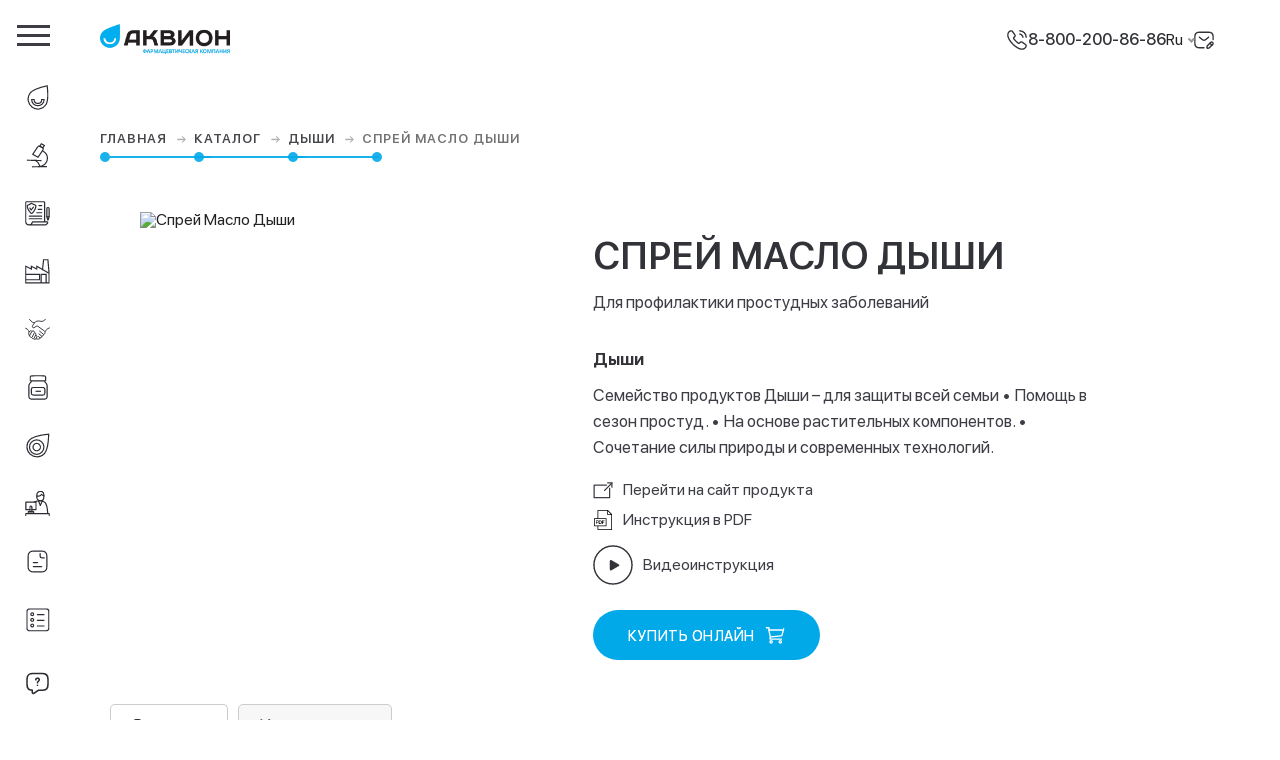

--- FILE ---
content_type: text/html; charset=UTF-8
request_url: https://akvion.ru/katalog/dyshi/sprej-maslo-dyshi/
body_size: 23962
content:
<!doctype html>
<html lang="ru">
<head>
    <meta charset="utf-8"/>
    <title>Дыши – семейство натуральных препаратов для защиты в сезон простуд.</title>
    <meta name="description" content="Нелекарственная терапия. Клинически доказанная эффективность. Для всей семьи в сезон простуд."/>
    <meta name="title" content="Дыши – семейство натуральных препаратов для защиты в сезон простуд."/>
    <meta name="keywords" content=""/>
    <meta name="author" content="RedHex"/>
    <meta name="format-detection" content="telephone=no"/>
    <meta name="viewport" content="width=device-width, initial-scale=1.0"/>
    <link href="/themes/akvion/assets/dist/css/main.css?id=2286147db9a23ff20d4b" rel="stylesheet"/>
    <link href="/themes/akvion/assets/dist/css/fonts.css" rel="stylesheet"/>
    <link href="/themes/akvion/assets/dist/css/modal.css" rel="stylesheet" media="print" onload="this.media='all'"/>
    <noscript>
        <link href="/themes/akvion/assets/dist/css/modal.css" rel="stylesheet"/>
    </noscript>
            <link rel="stylesheet" href="https://akvion.ru/plugins/responsiv/uploader/assets/css/uploader.css">
<link href="/themes/akvion/assets/dist/css/product.css" rel="stylesheet" />
    <link href="/themes/akvion/assets/dist/css/carousel.css" rel="stylesheet" />
                <link href="/themes/akvion/assets/dist/css/modal.css" rel="stylesheet" />    <link rel="apple-touch-icon" sizes="57x57" href="/themes/akvion/assets/favicons/apple-icon-57x57.png"/>
    <link rel="apple-touch-icon" sizes="60x60" href="/themes/akvion/assets/favicons/apple-icon-60x60.png"/>
    <link rel="apple-touch-icon" sizes="72x72" href="/themes/akvion/assets/favicons/apple-icon-72x72.png"/>
    <link rel="apple-touch-icon" sizes="76x76" href="/themes/akvion/assets/favicons/apple-icon-76x76.png"/>
    <link rel="apple-touch-icon" sizes="114x114" href="/themes/akvion/assets/favicons/apple-icon-114x114.png"/>
    <link rel="apple-touch-icon" sizes="120x120" href="/themes/akvion/assets/favicons/apple-icon-120x120.png"/>
    <link rel="apple-touch-icon" sizes="144x144" href="/themes/akvion/assets/favicons/apple-icon-144x144.png"/>
    <link rel="apple-touch-icon" sizes="152x152" href="/themes/akvion/assets/favicons/apple-icon-152x152.png"/>
    <link rel="apple-touch-icon" sizes="180x180" href="/themes/akvion/assets/favicons/apple-icon-180x180.png"/>
    <link rel="icon" type="image/png" sizes="192x192" href="/themes/akvion/assets/favicons/android-icon-192x192.png"/>
    <link rel="icon" type="image/png" sizes="32x32" href="/themes/akvion/assets/favicons/favicon-32x32.png"/>
    <link rel="icon" type="image/png" sizes="96x96" href="/themes/akvion/assets/favicons/favicon-96x96.png"/>
    <link rel="icon" type="image/png" sizes="16x16" href="/themes/akvion/assets/favicons/favicon-16x16.png"/>
    <link rel="manifest" href="/themes/akvion/assets/favicons/manifest.json"/>
    <meta name="msapplication-TileColor" content="#ffffff"/>
    <meta name="msapplication-TileImage" content="/themes/akvion/assets/favicons/ms-icon-144x144.png"/>
    <meta name="theme-color" content="#ffffff"/>
    <meta name="yandex-verification" content="70f09faf62db259c"/>
    <!-- Yandex.Metrika counter -->
    <script type="text/javascript">
        (function (d, w, c) {
            (w[c] = w[c] || []).push(function () {
                try {
                    w.yaCounter44164574 = new Ya.Metrika({
                        id: 44164574,
                        clickmap: true,
                        trackLinks: true,
                        accurateTrackBounce: true,
                        webvisor: true,
                    });
                } catch (e) {
                }
            });

            var n = d.getElementsByTagName('script')[0],
                s = d.createElement('script'),
                f = function () {
                    n.parentNode.insertBefore(s, n);
                };
            s.type = 'text/javascript';
            s.async = true;
            s.src = 'https://mc.yandex.ru/metrika/watch.js';

            if (w.opera == '[object Opera]') {
                d.addEventListener('DOMContentLoaded', f, false);
            } else {
                f();
            }
        })(document, window, 'yandex_metrika_callbacks');
    </script>
    <!-- /Yandex.Metrika counter -->

    <style>
        .body-animation {
            opacity: 0;
            animation-name: fade-in-body;
            animation-delay: 0.2s;
            animation-duration: 0.3s;
            animation-fill-mode: forwards;
        }

        @keyframes fade-in-body {
            0% {
                opacity: 0;
            }
            100% {
                opacity: 1;
            }
        }
    </style>
            </head>
<body id="body" class="body-animation">
<div id="main-wrapper" class="animsition remodal-bg">
    <!--Left Navigation-->
    <div class="wr-menu-left">
    <nav class="menu-left p-r">
        <div class="logo-left">
                        <div class="hamburger">
                <span class="hamburger-item"></span> <span class="hamburger-item"></span>
                <span class="hamburger-item"></span>
            </div>
        </div>
        <!--Menu Item-->
        <div class="menu-scroll-container">
            <ul class="menu">
                <li class="menu-list-item  ">
                    <a class="menu-list-has-line" href="/ru/o-companii/">
                        <i>
                            <svg xmlns="http://www.w3.org/2000/svg" viewBox="0 0 32 32">
                                <g fill="none" transform="translate(4 1)">
                                    <path
                                        d="M18.206 23.218c-1.443 1.462-3.478 2.266-5.728 2.266-2.25 0-4.284-.803-5.724-2.266-1.421-1.438-2.212-3.455-2.232-5.68H7.59c.037 3.112 2.082 5.07 4.89 5.07 2.811 0 4.855-1.958 4.892-5.07h3.064c-.019 2.226-.806 4.242-2.228 5.68"
                                    />
                                    <path
                                        d="M2.333 9.65c-4.005 5.713-2.727 13.67 2.861 17.77 5.585 4.102 13.364 2.793 17.37-2.923C26.573 18.783 24.424 0 24.424 0S6.34 3.934 2.333 9.65z"
                                    />
                                </g>
                            </svg>
                        </i>
                        <span>О компании</span></a
                    >
                </li>
                <li class="menu-list-item  ">
                    <a class="menu-list-has-line" href="/ru/razrabotki-i-isledovaniya/">
                        <i>
                            <svg xmlns="http://www.w3.org/2000/svg" viewBox="0 0 32 32">
                                <g fill="none" fill-rule="evenodd" transform="translate(3 1)">
                                    <path d="M21.823 2.141L17.914 0l-2.071 3.084 3.907 2.142z" />
                                    <path
                                        d="M19.982 7.795c.659-.982.446-2.199-.476-2.703l-3.42-1.874c-.92-.505-2.213-.114-2.873.868l-6.328 9.422 6.77 3.708 6.327-9.421h0z"
                                    />
                                    <path
                                        d="M19.742 9.334c3.596 1.838 6.024 5.325 6.024 9.323 0 5.912-5.308 10.705-11.853 10.705"
                                    />
                                    <path stroke-linecap="round" d="M6.513 29.464l18.058-.178" />
                                    <path stroke-linecap="round" d="M15.994 29s-1.83-6.06-6.205-7.828" />
                                    <path stroke-linecap="round" d="M.052 21l17.474.5" />
                                </g>
                            </svg>
                        </i>
                        <span>R&D</span></a
                    >
                </li>
                <li class="menu-list-item  ">
                    <a class="menu-list-has-line" href="/ru/vracham/">
                        <i>
                            <svg xmlns="http://www.w3.org/2000/svg" viewBox="0 0 32 32">
                                <g fill="none" fill-rule="evenodd" transform="translate(1 1)">
                                    <path
                                        d="M24.099 25.367V1a1 1 0 0 0-1-1H1a1 1 0 0 0-1 1v24.94c0 .148.017.297.05.442.487 2.144 1.883 3.216 4.188 3.216 2.155 0 3.521-1.073 4.1-3.219a1 1 0 0 1 .965-.74h17.82a1 1 0 0 1 .882 1.47c-.16.303-.357.591-.59.866a5.719 5.719 0 0 1-1.815 1.408 2 2 0 0 1-.9.215H4.52h0"
                                    />
                                    <path stroke-linecap="round" d="M16.94 4.821h3.385" />
                                    <path stroke-linecap="round" d="M15.841 9.666h4.484" />
                                    <path stroke-linecap="round" d="M14.191 14.065h6.134" />
                                    <path stroke-linecap="round" d="M4.531 18.465h15.794" />
                                    <path stroke-linecap="round" d="M4.531 21.764h15.794" />
                                    <path
                                        d="M2.536 4.331c.99-.358 1.74-.665 2.249-.923.501-.253 1.171-.66 2.01-1.222h0a1 1 0 0 1 1.12.006c.814.557 1.48.963 2 1.216.523.255 1.308.557 2.355.906h0a1 1 0 0 1 .68 1.027c-.097 1.245-.42 2.591-.969 4.039-.598 1.577-1.871 3.36-3.818 5.35h0a1 1 0 0 1-1.425.005c-1.641-1.656-2.874-3.343-3.7-5.058-.792-1.649-1.18-3.122-1.162-4.419h0a1 1 0 0 1 .66-.927z"
                                    />
                                    <path stroke-linecap="round" d="M5.131 8.016l1.724 2.434 3.061-3.712" />
                                    <path
                                        stroke-linecap="round"
                                        stroke-linejoin="round"
                                        d="M27.028 19.254c0 .059 1.103 3.89 1.103 3.89.086.341.431.371.526.001 0 0 1.12-3.832 1.12-3.891"
                                    />
                                    <path stroke-linecap="round" stroke-linejoin="round" d="M27.846 22.115h1.073" />
                                    <path
                                        stroke-linecap="round"
                                        stroke-linejoin="round"
                                        d="M28.733 7.466h-.619c-.607 0-1.086.621-1.086 1.387v10.4h2.75v-10.4c0-.766-.438-1.387-1.045-1.387z"
                                    />
                                </g>
                            </svg>
                        </i>
                        <span>Доказанная эффективность</span></a
                    >
                </li>
                <li class="menu-list-item  ">
                    <a class="menu-list-has-line" href="/ru/production/">
                        <i>
                            <svg xmlns="http://www.w3.org/2000/svg" viewBox="0 0 32 32">
                                <g fill="none" fill-rule="evenodd" transform="translate(1 1)">
                                    <path
                                        d="M0 8.286v21.377h29.71V15.891L28.316 0h-5.525l-1.364 12.417-7.356-4.131v3.566L7.073 8.286v3.51z"
                                    />
                                    <path d="M.111 18.721h17.49v6.797H.111" />
                                    <path d="M19.615 29.721V18.759h6.329v10.962" />
                                    <path d="M21.565 12.515l8.077 4.773" />
                                </g>
                            </svg>
                        </i>
                        <span>Производство</span></a
                    >
                </li>
                <li class="menu-list-item  ">
                    <a class="menu-list-has-line" href="/ru/partnery/">
                        <i>
                            <svg xmlns="http://www.w3.org/2000/svg" viewBox="0 0 32 32">
                                <g fill="none" fill-rule="evenodd" stroke-width="1.2" transform="translate(.866 3)">
                                    <path
                                        stroke-linecap="round"
                                        d="M0 11.469l.444.162a5.676 5.676 0 0 1 2.978 2.506l.31.539c.46.8.559 1.759.274 2.638l-.015.045a3.201 3.201 0 0 0 .254 2.557l.65 1.158a5 5 0 0 1 .071.13l.435.83a2.07 2.07 0 0 0 1.463 1.076l.138.025a1.97 1.97 0 0 1 1.33.914l.04.068c.26.427.724.687 1.223.687h.045c.483 0 .942.21 1.26.573a.908.908 0 0 0 1.15.183l.304-.183a2.754 2.754 0 0 1 2.042-.32l.894.208c.736.172 1.51.067 2.175-.294l.685-.372a.42.42 0 0 0 .179-.546.3.3 0 0 1 .221-.424l1.09-.186c.506-.086.876-.525.876-1.038 0-.515.367-.957.874-1.05l.32-.06c.488-.09.843-.517.843-1.014 0-.523.303-.999.777-1.22l.397-.184a2.032 2.032 0 0 0 1.175-1.843v-.09a2.7 2.7 0 0 0-1.126-2.194l-8.013-5.752a2 2 0 0 0-2.233-.066L10.728 10.7a1.243 1.243 0 0 1-1.8-.55l-.135-.306a2 2 0 0 1 .175-1.93l2.355-3.467a5 5 0 0 1 2.859-2.025c.822-.217 1.573-.326 2.251-.326.798 0 1.761.15 2.889.451a4 4 0 0 0 3.31-.577l2.6-1.802h0"
                                    />
                                    <path stroke-linecap="round" d="M4.858.168l3.374 3.22a2 2 0 0 0 1.38.553h1.65" />
                                    <path
                                        stroke-linecap="round"
                                        d="M25.231 15.368l1.484-2.245a3 3 0 0 1 1.225-1.06l2.415-1.137h0"
                                    />
                                    <path
                                        d="M4.284 16.06l1.73-1.251a1.328 1.328 0 0 1 1.388-.104.811.811 0 0 1 .345 1.1l-2.815 5.334h0"
                                    />
                                    <path
                                        d="M13.217 24.996l1.096-2.353a1.606 1.606 0 0 0-.434-1.917l-.231-.19a2 2 0 0 1-.728-1.543v-.394c0-.553-.325-1.055-.83-1.282a1.874 1.874 0 0 1-1.05-1.253l-.057-.23a1.276 1.276 0 0 0-1.412-.953l-1.442.2h0"
                                    />
                                    <path d="M8.129 23.076l3.066-5.978" />
                                    <path d="M10.4 24.804l2.52-4.868" />
                                    <path stroke-linecap="round" d="M16.348 22.015l1.734 1.434" />
                                    <path stroke-linecap="round" d="M16.949 18.579l3.567 2.937" />
                                    <path stroke-linecap="round" d="M17.764 15.064l4.994 4.058" />
                                </g>
                            </svg>
                        </i>
                        <span>Партнеры</span></a
                    >
                </li>
                <li class="menu-list-item">
                    <a class="menu-list-has-line" href="/ru/katalog/">
                        <i>
                            <svg xmlns="http://www.w3.org/2000/svg" viewBox="0 0 32 32">
                                <g fill="none" fill-rule="evenodd" transform="translate(5 1)">
                                    <path
                                        d="M23.333 14.96v-.008c0-1.035-.003-1.815-.004-2.114-.007-1.04-.392-2.058-1.176-3.113-.334-.451-.663-.8-.953-1.11-.325-.347-.584-.621-.74-.917-.14-.27-.221-.732-.258-1.16a9.4 9.4 0 0 0 .43-.068c.627-.117.875-.747.843-1.246V2.166c0-1.19-.592-1.601-.845-1.722-.48-.23-.845-.266-1.824-.336C17.98.05 15.909.002 15.809 0H7.37c-.088.002-2.16.048-2.983.107-.981.069-1.345.105-1.825.335-.253.12-.847.53-.847 1.723l.002 3.025c-.033.534.216 1.162.84 1.28.222.04.405.068.569.086-.038.431-.118.88-.255 1.141-.157.295-.413.57-.739.916-.29.31-.618.66-.956 1.113C.394 10.783.01 11.802.003 12.84c-.007 1.367 0 12.725 0 12.86.029.715.105 1.976.312 2.395.231.468.67.929 1.147 1.202.618.352 1.232.545 1.875.588.223.015.556.021.99.021.728 0 1.497-.02 1.498-.02l5.845.02 5.822-.021s.78.021 1.514.021c.435 0 .768-.006.994-.021.643-.043 1.254-.236 1.875-.588.477-.276.916-.736 1.143-1.201.207-.42.286-1.681.312-2.416l.002-1.683.002-.047v-8.99h-.001zM3.127 6.555h17.075H3.127z"
                                    />
                                    <path stroke-linecap="square" d="M9.226 19.851h5.482" />
                                    <path
                                        stroke-linecap="round"
                                        stroke-linejoin="round"
                                        d="M20.365 17.416a2.425 2.425 0 0 0-2.425-2.425H5.548a2.425 2.425 0 0 0-2.424 2.425v4.85a2.425 2.425 0 0 0 2.424 2.424H17.94a2.425 2.425 0 0 0 2.425-2.425v-4.85z"
                                    />
                                </g>
                            </svg>
                        </i>
                        <span>Каталог продукции</span></a
                    >
                </li>
                                    <li class="menu-list-item">
                        <a class="menu-list-has-line" href="https://akvion.shop/" target="_blank">
                            <i>
                                <svg viewBox="0 0 32 32" fill="none" xmlns="http://www.w3.org/2000/svg">
                                    <path
                                        d="M5.92631 8.85683L5.92639 8.85674C7.28419 7.38774 9.4902 6.17441 12.0965 5.18758C14.6917 4.20491 17.6313 3.46599 20.406 2.91783C23.1786 2.37006 25.7747 2.01509 27.6782 1.79708C28.6296 1.68811 29.4072 1.61346 29.9462 1.5661C30.0577 1.5563 30.159 1.54767 30.2495 1.54015C30.2491 1.63098 30.2484 1.73266 30.2473 1.84461C30.242 2.38577 30.2281 3.16683 30.1936 4.12393C30.1244 6.03885 29.9727 8.65491 29.6427 11.4622C29.3124 14.2716 28.8049 17.2603 28.0278 19.9249C27.2474 22.6006 26.2104 24.8951 24.8526 26.3642C20.0181 31.5862 11.8635 31.908 6.63577 27.0739C1.41373 22.2393 1.09201 14.0845 5.92631 8.85683ZM8.69976 24.848L8.70007 24.8483C12.4507 28.3109 18.2965 28.0822 21.7598 24.3374L21.7601 24.3371C25.2228 20.5864 24.994 14.7406 21.2492 11.2773L21.2489 11.2771C17.4982 7.8144 11.6525 8.04312 8.18917 11.7879L8.18887 11.7883C4.72622 15.5389 4.95494 21.3847 8.69976 24.848Z"
                                    />
                                    <path
                                        d="M11.5117 14.8576C13.2813 12.948 16.2654 12.8311 18.1739 14.5996C20.0834 16.3692 20.2003 19.3533 18.4318 21.2617C16.6622 23.1713 13.6781 23.2882 11.7697 21.5197C9.86008 19.7501 9.74319 16.766 11.5117 14.8576Z"
                                    />
                                </svg>
                            </i>
                            <span>Интернет-магазин</span></a
                        >
                    </li>
                                                    <li class="menu-list-item">
                        <a class="menu-list-has-line" href="/ru/work-in-akvion">
                            <i>
                                <svg
                                    width="32"
                                    height="32"
                                    viewBox="0 0 32 32"
                                    fill="none"
                                    xmlns="http://www.w3.org/2000/svg"
                                >
                                    <g clip-path="url(#clip0_361_1137)">
                                        <path
                                            d="M6.35506 23.936H1.05371V14.3401H14.1094V23.936H8.82261"
                                            stroke-linecap="round"
                                            stroke-linejoin="round"
                                        />
                                        <path
                                            d="M7.58753 19.3005C8.26891 19.3005 8.82131 19.8557 8.82131 20.5404V26.4156H6.35254V20.5404C6.35254 19.8557 6.90494 19.3005 7.58632 19.3005H7.58753Z"
                                            stroke-linecap="round"
                                            stroke-linejoin="round"
                                        />
                                        <path
                                            d="M11.0281 26.4155H4.14746V28.658H11.0281V26.4155Z"
                                            stroke-linecap="round"
                                            stroke-linejoin="round"
                                        />
                                        <path d="M31 29H1V33H31V29Z" stroke-linecap="round" stroke-linejoin="round" />
                                        <path
                                            d="M24.0681 4.98962C24.0681 2.51007 22.0679 0.5 19.6005 0.5C17.1331 0.5 15.1328 2.51007 15.1328 4.98962V8.01619C15.1328 10.4957 17.1331 12.5058 19.6005 12.5058C22.0679 12.5058 24.0681 10.4957 24.0681 8.01619V4.98962Z"
                                            stroke-linecap="round"
                                            stroke-linejoin="round"
                                        />
                                        <path
                                            d="M15.1143 6.50458C15.1143 6.50458 19.1867 7.28791 21.1597 4.41675C21.1597 4.41675 22.614 5.66944 24.0683 6.13881"
                                            stroke-linecap="round"
                                            stroke-linejoin="round"
                                        />
                                        <path
                                            d="M12 14.0728C12 14.0728 14.979 12.5061 19.6013 12.5061C24.2236 12.5061 28.5039 13.6624 29.0039 28.6624"
                                            stroke-linecap="round"
                                            stroke-linejoin="round"
                                        />
                                        <path
                                            d="M17.2637 12.6423L19.5928 18.562L22.2109 12.6973"
                                            stroke-linecap="round"
                                            stroke-linejoin="round"
                                        />
                                    </g>
                                    <defs>
                                        <clipPath id="clip0_361_1137">
                                            <rect width="32" height="32" fill="white" />
                                        </clipPath>
                                    </defs>
                                </svg>
                            </i>
                            <span>Работа в Аквионе</span></a
                        >
                    </li>
                                                    <li class="menu-list-item">
                        <a class="menu-list-has-line" href="/ru/news/">
                            <i>
                                <svg width="32" height="32" viewBox="0 0 32 32" fill="none">
                                    <path
                                        d="M28 9.33341V22.6667C28 26.6667 26 29.3334 21.3333 29.3334H10.6667C6 29.3334 4 26.6667 4 22.6667V9.33341C4 5.33341 6 2.66675 10.6667 2.66675H21.3333C26 2.66675 28 5.33341 28 9.33341Z"
                                        stroke-width="1.5"
                                        stroke-miterlimit="10"
                                        stroke-linecap="round"
                                        stroke-linejoin="round"
                                    />
                                    <path
                                        d="M19.333 6V8.66667C19.333 10.1333 20.533 11.3333 21.9997 11.3333H24.6663"
                                        stroke-width="1.5"
                                        stroke-miterlimit="10"
                                        stroke-linecap="round"
                                        stroke-linejoin="round"
                                    />
                                    <path
                                        d="M10.667 17.3333H16.0003"
                                        stroke-width="1.5"
                                        stroke-miterlimit="10"
                                        stroke-linecap="round"
                                        stroke-linejoin="round"
                                    />
                                    <path
                                        d="M10.667 22.6667H21.3337"
                                        stroke-width="1.5"
                                        stroke-miterlimit="10"
                                        stroke-linecap="round"
                                        stroke-linejoin="round"
                                    />
                                </svg>
                            </i>
                            <span>Новости</span></a
                        >
                    </li>
                                                    <li class="menu-list-item">
                        <a
                            class="menu-list-has-line"
                            href="http://cs.createsurvey.com/c/37/1737/survey/3205-MnZ0pn.html"
                            target="_blank"
                        >
                            <i>
                                <svg xmlns="http://www.w3.org/2000/svg" viewBox="0 0 32 32">
                                    <g
                                        fill="none"
                                        fill-rule="evenodd"
                                        stroke-linecap="round"
                                        stroke-linejoin="round"
                                        transform="translate(2 2)"
                                    >
                                        <path
                                            d="M28.396 3.462A2.858 2.858 0 0 0 25.538.604H3.462A2.858 2.858 0 0 0 .604 3.462v22.076a2.858 2.858 0 0 0 2.858 2.858h22.076a2.858 2.858 0 0 0 2.858-2.858V3.462z"
                                        />
                                        <path d="M22.378 7.854h-8.476" />
                                        <path d="M22.378 15.104h-8.476" />
                                        <path d="M22.378 22.354h-8.476" />
                                        <path d="M9.05 7.255a1.8 1.8 0 1 1-3.601 0 1.8 1.8 0 0 1 3.6 0z" />
                                        <path d="M9.05 14.505a1.8 1.8 0 1 1-3.601 0 1.8 1.8 0 0 1 3.6 0z" />
                                        <path d="M9.05 21.756a1.8 1.8 0 1 1-3.601 0 1.8 1.8 0 0 1 3.6 0z" />
                                    </g>
                                </svg>
                            </i>
                            <span>Опрос потребителей</span></a
                        >
                    </li>
                                                    <li class="menu-list-item">
                        <a class="menu-list-has-line" href="/farmakonadzor">
                            <i>
                                <svg
                                    width="24"
                                    height="24"
                                    viewBox="0 0 24 24"
                                    fill="none"
                                    xmlns="http://www.w3.org/2000/svg"
                                >
                                    <path
                                        d="M17 18.43H13L8.54999 21.39C7.88999 21.83 7 21.36 7 20.56V18.43C4 18.43 2 16.43 2 13.43V7.42993C2 4.42993 4 2.42993 7 2.42993H17C20 2.42993 22 4.42993 22 7.42993V13.43C22 16.43 20 18.43 17 18.43Z"
                                        stroke-width="1.5"
                                        stroke-miterlimit="10"
                                        stroke-linecap="round"
                                        stroke-linejoin="round"
                                    />
                                    <path
                                        d="M11.9998 11.3599V11.1499C11.9998 10.4699 12.4198 10.1099 12.8398 9.81989C13.2498 9.53989 13.6598 9.1799 13.6598 8.5199C13.6598 7.5999 12.9198 6.85986 11.9998 6.85986C11.0798 6.85986 10.3398 7.5999 10.3398 8.5199"
                                        stroke-width="1.5"
                                        stroke-linecap="round"
                                        stroke-linejoin="round"
                                    />
                                    <path
                                        d="M11.9955 13.75H12.0045"
                                        stroke-width="1.5"
                                        stroke-linecap="round"
                                        stroke-linejoin="round"
                                    />
                                </svg>
                            </i>
                            <span style="line-height: 1.5;"
                                >Сообщить <br />
                                о нежелательном явлении</span
                            ></a
                        >
                    </li>
                                                    <li class="menu-list-item">
                        <a class="menu-list-has-line" href="https://spakvion.lancloud.ru" target="_blank">
                            <i>
                                <svg xmlns="http://www.w3.org/2000/svg" viewBox="0 0 32 32">
                                    <g
                                        fill="none"
                                        fill-rule="evenodd"
                                        stroke-linecap="round"
                                        stroke-linejoin="round"
                                        transform="translate(4 1)"
                                    >
                                        <path
                                            d="M2.78 11.303c-1.532 0-2.78 1.2-2.78 2.733l1.231 12.79c0 1.536 1.247 2.738 2.78 2.738h14.266a2.767 2.767 0 0 0 2.782-2.761l1.23-12.777c0-1.534-1.249-2.723-2.782-2.723H2.78z"
                                        />
                                        <path
                                            d="M12.6 24.347H9.69l-.548-4.51c0-1.086.896-1.945 2-1.945 1.106 0 2.004.848 2.004 1.934l-.546 4.521z"
                                        />
                                        <path
                                            d="M5.276 11.303V5.481C5.276 2.46 8.051 0 11.146 0c3.098 0 5.87 2.46 5.87 5.48v5.823"
                                        />
                                    </g>
                                </svg>
                            </i>
                            <span>Вход для сотрудников</span></a
                        >
                    </li>
                                <li class="menu-list-item ">
                    <a href="/ru/kontakty/">
                        <i>
                            <svg xmlns="http://www.w3.org/2000/svg" viewBox="0 0 32 32">
                                <g fill="none" fill-rule="evenodd" transform="translate(2 2)">
                                    <path d="M28.855 2.652h0l-14.401 9.052-14.4-9.052" />
                                    <path
                                        d="M21.75 14.5c-4.06 0-7.25 3.19-7.25 7.25 0 4.06 3.19 7.25 7.25 7.25 4.06 0 7.25-3.19 7.25-7.25 0-4.06-3.19-7.25-7.25-7.25h0z"
                                    />
                                    <path
                                        d="M29 15.66V2.9C29 1.305 27.695 0 26.1 0H2.9A2.909 2.909 0 0 0 0 2.9v17.4c0 1.595 1.305 2.9 2.9 2.9h9.57"
                                    />
                                    <path d="M18.3 21.983l2.484 2.454 3.796-4.684" />
                                </g>
                            </svg>
                        </i>
                        <span>Контакты</span></a
                    >
                </li>
            </ul>
        </div>
        <!--End-->
    </nav>
</div>        <!--Main Content-->
    <main id="main-content" class="main-content menu-r-media">
        <!--Top Navigation-->
        <div class="wr-nav-top">
    <!--Cristmas-->
        
    <!--Logo-->
    <div id="logo-top-menu" class="">
        <a href="/ru/">
            <img
                id="logo-top"
                src="/themes/akvion/assets/images/logo-akvion/l-f-ru.png"
                alt="Логотип Аквион"
            />
            <!--Cristmas-->
                        <!--End-->
        </a>
    </div>
    <div class="wr-lang">
                                    <div class="phone-help-top item-link flex-center">
            <img class="phone-top-icon" src="/themes/akvion/assets/img/icons/call-calling.svg" alt="Телефон" />
            <a class="ph-it" href="tel:88002008686">8-800-200-86-86</a>
        </div>
        <div id="select-top-lang" class="lang-top item-link">
            <select name="dropdown" class="dropdown" onchange="window.location='/'+this.value">
                <option value="rutalog/dyshi/sprej-maslo-dyshi/" selected>Ru</option>
                <option value="entalog/dyshi/sprej-maslo-dyshi/" >En</option>
            </select>
        </div>
        <a href="/ru/kontakty/" class="email-top item-link">
            <img class="phone-top-icon" src="/themes/akvion/assets/img/icons/sms-edit.svg" alt="Email" />
        </a>
    </div>
</div>

        <!--Fon Content-->
        <div id="bg-content" class=""></div>
        <div class="breadcrumb-wr-scroll p-r">
    <nav class="breadcrumb breadcrumb-product">
        <ol class="cd-multi-steps text-top i-b">
            <li class="visited first">
                <a class="animsition-link" href="/ru/">Главная <i class="next-br"></i></a>
            </li>
            <li class="visited">
                <a class="animsition-link" href="/ru/katalog/"
                    >Каталог <i class="next-br"></i
                ></a>
            </li>
                            <li class="visited">
                    <a class="animsition-link" href="/ru/katalog/dyshi/"
                        >Дыши
                        <i class="next-br"></i>
                    </a>
                </li>
                        <li class="current"><em>Спрей Масло Дыши</em></li>
        </ol>
    </nav>
</div>
<div class="product-item">
        <div class="product-item-left">
        <div class="product-item-sticky i-b">
            <img
                class="product-item-img"
                src="/storage/app/uploads/public/601/408/383/thumb_1733_0x600_0_0_auto.png"
                alt="Спрей Масло Дыши"
            />
                    </div>
    </div>
        <div class="product-item-right">
        <div class="product-item-right-wr">
            <h3 class="product-item-tlt MuseoSansCyrl-700">Спрей Масло Дыши</h3>
            <p class="product-item-desc">Для профилактики простудных заболеваний</p>
                            <p class="MuseoSansCyrl-700 product-item-category">Дыши</p>
                <p class="product-item-category-desc">Семейство продуктов Дыши – для защиты всей семьи
•	Помощь в сезон простуд.
•	На основе растительных компонентов. 
•	Сочетание силы природы и современных технологий.</p>
                                        <a
                    class="product-item-link-site Roboto-Regular easy-txt"
                    href="https://www.maslo-dishi.ru"
                    target="_blank"
                    data-title="Перейти на сайт продукта"
                >
                    <svg xmlns="http://www.w3.org/2000/svg" viewBox="0 0 32 32">
                        <g
                            fill="none"
                            fill-rule="evenodd"
                            stroke-linecap="round"
                            stroke-linejoin="round"
                            transform="translate(1 4)"
                        >
                            <path d="M22.5.626h6.875v6.875" />
                            <path d="M17.606 12.525L29.402.729" />
                            <path d="M25.625 9.377v15h-25v-20h20" />
                        </g>
                    </svg>
                    Перейти на сайт продукта</a
                >
                                                                <a
                    class="product-item-link-site Roboto-Regular easy-txt"
                    href="/storage/app/uploads/public/676/2ef/007/6762ef00745f2680121420.pdf"
                    target="_blank"
                    data-title="Инструкция в PDF"
                >
                    <svg xmlns="http://www.w3.org/2000/svg" viewBox="0 0 402 441">
                        <g id="Page-1" stroke="none" stroke-width="1" fill="none" fill-rule="evenodd">
                            <g id="Desktop-HD-Copy" transform="translate(-368.000000, -2621.000000)" fill="#000000">
                                <g id="pdf" transform="translate(368.000000, 2621.000000)">
                                    <path
                                        d="M81.8,181.01 L81.8,8.47 C81.8,3.8 85.6,-1.77635684e-15 90.27,-1.77635684e-15 L303.92,-1.77635684e-15 C306.26,-1.77635684e-15 308.37,0.95 309.91,2.48 L398.64,91.21 C400.29,92.86 401.12,95.03 401.12,97.2 L401.12,431.79 C401.12,436.46 397.32,440.26 392.65,440.26 L90.27,440.26 C85.6,440.26 81.8,436.46 81.8,431.79 L81.8,356.07 L8.47,356.07 C3.8,356.07 1.24344979e-14,352.27 1.24344979e-14,347.6 L1.24344979e-14,189.47 C1.24344979e-14,184.8 3.8,181 8.47,181 L81.8,181 L81.8,181.01 Z M312.4,28.93 L312.57,93.43 L376.9,93.43 L312.4,28.93 Z M384.18,110.37 L304.16,110.37 C299.51,110.33 295.73,106.55 295.73,101.9 L295.51,16.94 L98.73,16.94 L98.73,181.01 L270.29,181.01 C274.96,181.01 278.76,184.81 278.76,189.48 L278.76,347.61 C278.76,352.28 274.96,356.08 270.29,356.08 L98.73,356.08 L98.73,423.33 L384.17,423.33 L384.17,110.38 L384.18,110.37 Z M261.82,197.95 L16.94,197.95 L16.94,339.14 L261.82,339.14 L261.82,197.95 Z"
                                        id="Shape"
                                        fill-rule="nonzero"
                                    ></path>
                                    <polygon
                                        id="Path"
                                        points="196.21 244.61 196.21 260.62 229.12 260.62 229.12 274.67 196.21 274.67 196.21 306.5 181.1 306.5 181.1 230.56 234.21 230.56 234.21 244.61"
                                    ></polygon>
                                    <path
                                        d="M109.88,306.5 L109.88,230.56 L136.95,230.56 C141.14,230.56 145.99,230.67 150.09,231.64 C154.34,232.62 158.25,234.43 161.59,237.26 C165.8,240.84 168.78,245.29 170.74,250.44 C172.87,256.08 173.68,262.15 173.68,268.15 C173.68,273.18 173.14,278.31 171.69,283.14 C170.52,287.04 168.88,290.91 166.48,294.23 C164.51,296.95 162.15,299.42 159.34,301.29 C156.52,303.16 153.35,304.43 150.06,305.23 C146.16,306.18 142.08,306.5 138.08,306.5 L109.88,306.5 L109.88,306.5 Z M125.01,292.45 L137.04,292.45 C140.16,292.45 144.02,292.29 147.01,291.31 C148.88,290.7 150.74,289.79 152.13,288.38 C154.25,286.26 155.63,283.44 156.56,280.63 C157.86,276.63 158.25,272.19 158.25,268 C158.25,263.05 157.69,256.9 155.07,252.58 C153.3,249.68 150.97,247.1 147.74,245.85 C144.82,244.71 139.91,244.61 136.8,244.61 L125.01,244.61 L125.01,292.45 L125.01,292.45 Z"
                                        id="Shape"
                                    ></path>
                                    <path
                                        d="M59.68,277.91 L59.68,306.5 L44.55,306.5 L44.55,230.56 L73.94,230.56 C77.57,230.56 81.51,230.65 85.1,231.27 C88.58,231.87 92,232.98 94.93,235.01 C97.83,237 99.98,239.74 101.52,242.88 C103.2,246.27 103.94,249.93 103.94,253.71 C103.94,260.2 101.88,266 97.48,270.78 C91.98,276.75 82.42,277.91 74.75,277.91 L59.68,277.91 Z M59.68,263.85 L74.89,263.85 C78.13,263.85 83.17,263.51 85.74,261.24 C87.86,259.35 88.53,256.76 88.53,253.99 C88.53,251.88 88.08,249.87 86.84,248.14 C85.76,246.64 84.39,245.61 82.6,245.13 C80.53,244.57 76.85,244.61 74.7,244.61 L59.68,244.61 L59.68,263.85 L59.68,263.85 Z"
                                        id="Shape"
                                    ></path>
                                </g>
                            </g>
                        </g>
                    </svg>
                    Инструкция в PDF
                </a>
                                                                        <a
                        id="loadVideoButton"
                        class="link-product-video Roboto-Regular easy-txt"
                        style="white-space: nowrap;"
                        href="#modal-video"
                    >
                        <svg xmlns="http://www.w3.org/2000/svg" viewBox="0 0 42 42">
                            <g fill="none" fill-rule="evenodd" transform="translate(1 1)">
                                <path
                                    d="M19.975 39.95C8.96 39.95 0 30.987 0 19.974 0 8.96 8.96 0 19.975 0c11.014 0 19.974 8.96 19.974 19.975 0 11.014-8.96 19.974-19.974 19.974z"
                                />
                                <path
                                    class="video-path"
                                    fill="#2A2A2A"
                                    d="M17.627 25.788c-.558 0-.918-.45-.918-1.148v-8.808c0-.697.36-1.148.918-1.148.222 0 .459.071.703.212l7.628 4.404c.423.244.656.577.656.936 0 .36-.233.692-.656.936l-7.628 4.404c-.244.14-.48.212-.703.212z"
                                />
                            </g>
                        </svg>
                        Видеоинструкция
                    </a>
                            
                            <div class="link_to_shop">
                    <a class="product-item-shop Roboto-Regular" href="https://apteka.ru/product/maslo-dyshi-sprej-dlya-detej-30-ml-5e3269b0ca7bdc000192d802/" target="_blank">
                        <span>Купить онлайн</span>
                        <svg xmlns="http://www.w3.org/2000/svg" viewBox="0 0 26 26">
                            <g
                                fill="none"
                                fill-rule="evenodd"
                                stroke-linecap="round"
                                stroke-linejoin="round"
                                transform="translate(1 3)"
                            >
                                <path d="M3.936 3.502l2.075 9.092-.008.023-.554 1.97a.704.704 0 0 0 .692.843h14.277" />
                                <path d="M22.91 3.502H3.936l.489-2.292a.85.85 0 0 0-.832-.67H.629" />
                                <path d="M6.01 12.594l14.195-1.536a.849.849 0 0 0 .828-.654l2.311-8.488" />
                                <path
                                    d="M6.978 17.405c-.838 0-1.518.676-1.518 1.509 0 .834.68 1.51 1.518 1.51.836 0 1.514-.676 1.514-1.51 0-.833-.679-1.51-1.515-1.51z"
                                />
                                <path
                                    d="M18.901 17.405c-.837 0-1.516.676-1.516 1.509 0 .834.68 1.51 1.516 1.51.837 0 1.516-.676 1.516-1.51 0-.833-.679-1.51-1.516-1.51z"
                                />
                            </g>
                        </svg>
                    </a>
                </div>
                    </div>
    </div>
</div>
<div class="product-description">
    <div class="responsive-tabs">
        <h6>Описание</h6>
        <div class="tabs-content">
            <h3 class="tlt-has-line">ОПИСАНИЕ ПРОДУКТА</h3>
            <div class="tabs-content-list">
                <div class="tabs-content-list-l">
                    <p>•	Снижает вероятность простуды. * <br>•	Способствует развитию местного иммунного ответа.**<br>•	Применяется бесконтактным способом – следует просто вдыхать запах.<br>•	Можно использовать дома, на улице, в офисе, общественном транспорте.</p>

                                            <p>
                            Для детей с 1 года и взрослых.<br><br><br>___________<br>* Черная Н.Л., Шубина Е.В. и др. Опыт использования ароматерапии для оздоровления детей в условиях детского дошкольного учреждения // Consilium Medicum. Педиатрия. – 2012. – № 3. – С. 18–23.<br>** Красавина Н. А., Биянов А.Н., Старцева С. Е. Использование ингаляций эфирными маслами в реабилитации детей с повторными заболеваниями // Лечащий врач. – 2011. – Октябрь. – № 9.
                        </p>
                                                                <p class="p-release-form">Форма выпуска: флакон 30 мл из темного стекла с памп-спреем.</p>
                                    </div>
                <div class="tabs-content-list-r">
                    <ul class=" list-style  ">
                                                                    </ul>                    <ul class=" defolt-list ">
                            <li class="no-list">Активные вещества: вода деминерализованная, масло мятное (оleum меnthае), масло эвкалиптовое (оleum eucalypti), масло каепутовое (оleum cajeputi), левоментол (levomenthol), масло винтергриновое (гаультерии лежачей) (оleum wintergreen), масло можжевеловое (оleum juniperi), масло гвоздичное (оleum caryophylli), эмульгатор полисорбат (твин 80).</li>
            </ul>                    <div class="tabs-content-data">
                                                <p>ТУ 9197-107-58693373-15.</p>                                                                    </div>
                </div>
            </div>
        </div>
                                    <h6>Исследования</h6>
                <div class="tabs-content">
                    <h3 class="tlt-has-line">Исследования продукта</h3>                    <div class="tabs-content-list">
                        <div class="tabs-content-list-l">
                                                                                                <div class="article-dr">
                                        <p>Зайцева С.В., Застрожина А.К., Бельская Е.А. Место ароматерапии в лечении и профилактике острых респираторных заболеваний.</p>
                                        <br />
                                                                                                                            <a class="link-art-dr-pdf" href="/storage/app/uploads/public/57f/faf/330/57ffaf330befe619491938.pdf" target="_blank">
                                                <div class="help-tip">
                                                    <p>Открыть статью в PDF</p>
                                                </div>
                                            </a>
                                                                            </div>
                                                                                    </div>
                        <div class="tabs-content-list-r">
                                                                                                                                                                                                                                                                                            </div>
                    </div>
                </div>
                        </div>
</div>
<div class="product-description product-description_carousel">
    <h3 class="tlt-has-line">Другие продукты</h3>
    <div class="wr-olw">
        <div class="owl-carousel owl-theme product-carousel">
                            <div class="item carousel-poroduct-card txt-center p-r">
                    <a
                        class="animsition-link"
                        href="/ru/katalog/dyshi/maslo-dyshi/"
                    >
                        <img
                            src="/storage/app/uploads/public/601/408/5c2/thumb_1734_400x0_0_0_auto.png"
                            alt="Масло Дыши"
                        />
                        <p class="carousel-poroduct-card-name">Масло Дыши</p>
                                            </a>
                </div>
                            <div class="item carousel-poroduct-card txt-center p-r">
                    <a
                        class="animsition-link"
                        href="/ru/katalog/dyshi/plastyr-ingalyator-dyshi/"
                    >
                        <img
                            src="/storage/app/uploads/public/5e9/d7c/256/thumb_1631_400x0_0_0_auto.png"
                            alt="Пластырь-ингалятор Дыши №5"
                        />
                        <p class="carousel-poroduct-card-name">Пластырь-ингалятор Дыши №5</p>
                                            </a>
                </div>
                            <div class="item carousel-poroduct-card txt-center p-r">
                    <a
                        class="animsition-link"
                        href="/ru/katalog/dyshi/plastyr-ingalyator-dyshi-10/"
                    >
                        <img
                            src="/storage/app/uploads/public/5e9/d7c/390/thumb_1632_400x0_0_0_auto.png"
                            alt="Пластырь-ингалятор Дыши №10"
                        />
                        <p class="carousel-poroduct-card-name">Пластырь-ингалятор Дыши №10</p>
                                            </a>
                </div>
                            <div class="item carousel-poroduct-card txt-center p-r">
                    <a
                        class="animsition-link"
                        href="/ru/katalog/dyshi/dyshi-napitok-s-lipoj/"
                    >
                        <img
                            src="/storage/app/uploads/public/601/408/a6b/thumb_1738_400x0_0_0_auto.png"
                            alt="Дыши напиток с липой для детей"
                        />
                        <p class="carousel-poroduct-card-name">Дыши напиток с липой для детей</p>
                                            </a>
                </div>
                            <div class="item carousel-poroduct-card txt-center p-r">
                    <a
                        class="animsition-link"
                        href="/ru/katalog/dyshi/dyshi-napitok-s-propolisom-so-vkusom-myaty/"
                    >
                        <img
                            src="/storage/app/uploads/public/601/408/980/thumb_1737_400x0_0_0_auto.png"
                            alt="Дыши напиток с прополисом"
                        />
                        <p class="carousel-poroduct-card-name">Дыши напиток с прополисом</p>
                                            </a>
                </div>
                            <div class="item carousel-poroduct-card txt-center p-r">
                    <a
                        class="animsition-link"
                        href="/ru/katalog/dyshi/sogrevayushij-gel-dlya-detej-dyshi/"
                    >
                        <img
                            src="/storage/app/uploads/public/64e/f26/80e/thumb_2207_400x0_0_0_auto.png"
                            alt="Дыши согревающий гель для детей"
                        />
                        <p class="carousel-poroduct-card-name">Дыши согревающий гель для детей</p>
                                            </a>
                </div>
                            <div class="item carousel-poroduct-card txt-center p-r">
                    <a
                        class="animsition-link"
                        href="/ru/katalog/dyshi/oral-drops-dyshelorz/"
                    >
                        <img
                            src="/storage/app/uploads/public/68b/07b/2bd/thumb_2518_400x0_0_0_auto.png"
                            alt="Капли для приема внутрь ДышеЛОРз"
                        />
                        <p class="carousel-poroduct-card-name">Капли для приема внутрь ДышеЛОРз</p>
                                            </a>
                </div>
                            <div class="item carousel-poroduct-card txt-center p-r">
                    <a
                        class="animsition-link"
                        href="/ru/katalog/dyshi/nasal-drops-dyshesol/"
                    >
                        <img
                            src="/storage/app/uploads/public/646/34a/c91/thumb_2179_400x0_0_0_auto.png"
                            alt="Капли назальные Дышесол"
                        />
                        <p class="carousel-poroduct-card-name">Капли назальные Дышесол</p>
                                            </a>
                </div>
                            <div class="item carousel-poroduct-card txt-center p-r">
                    <a
                        class="animsition-link"
                        href="/ru/katalog/dyshi/dysheflu/"
                    >
                        <img
                            src="/storage/app/uploads/public/68b/07b/407/thumb_2519_400x0_0_0_auto.jpg"
                            alt="Порошки для приготовления напитков ДышеФЛЮ"
                        />
                        <p class="carousel-poroduct-card-name">Порошки для приготовления напитков ДышеФЛЮ</p>
                                            </a>
                </div>
                    </div>
    </div>
</div>

<section class="remodal remodal-video" data-remodal-id="modal-video">
    <button data-remodal-action="close" class="remodal-close"></button>
    <div class="video-container" id="responsive-wrapper">
        <div id="player" class="rutube-video" data-video-url="https://rutube.ru/video/890cca0c673bdf48f587689cfe40e085/?r=wd"></div>
    </div>
</section>


        <!--Footer-->
        <footer id="footer" style="text-align: right">
    <div class="row" style="text-align: left">
        <div class="container-footer overflow">
            <div class="wr-footer overflow p-r" itemscope itemtype="http://schema.org/Organization">
                <div class="col-2-1 p-f-l">
                    <a href="/ru/">
                        <img
                            class="img-logo-footer"
                            src="/themes/akvion/assets/images/logo-akvion/7-ru.png"
                            alt="Логоти компании Аквион"
                        />
                    </a>
                    <p class="comp-info-foot">
                        <span class="copy-icon">&copy; </span>2026
                        Компания АКВИОН работает на фармацевтическом рынке России с 2002 года.
                    </p>

                    <div class="phone-help-top-foot">
                        <span class="ph-hl-foot">Телефон:</span>
                        <br />
                        <p class="ph-foot">
                            <img class="i-foot" src="/themes/akvion/assets/img/svg/phone.svg" alt="Телефон Аквион" /><a
                                href="tel:+74957807234"
                                >+7 (495) 780-72-34</a
                            >
                        </p>
                    </div>
                    <div class="phone-help-top-foot">
                        <span class="ph-hl-foot">Телефон горячей линии:</span>
                        <br />
                        <p class="ph-foot">
                            <img
                                class="i-foot"
                                src="/themes/akvion/assets/img/svg/phone.svg"
                                alt="Телефон горячей линии Аквион"
                            /><a href="tel:88002008686">8-800-200-86-86</a>
                        </p>
                    </div>
                    <div itemprop="address" itemscope itemtype="http://schema.org/PostalAddress">
                        <p>
                                                            <span itemprop="postalCode">123112</span>,
                                <span itemprop="addressLocality">г. Москва, </span>
                                <span itemprop="streetAddress"
                                    >Пресненская набережная, д. 8., стр. 1, <br />
                                    МФК «Город столиц», Северный блок, башня «Москва».</span
                                >
                                                    </p>
                    </div>
                                    </div>
                <div class="col-2-2 p-f-r t-left txt-center">
                    <ul class="nav-footer">
                        <li class="menu-list-item  ">
                            <a class="menu-list-has-line" href="/ru/o-companii/">
                                <i>
                                    <svg xmlns="http://www.w3.org/2000/svg" viewBox="0 0 32 32">
                                        <g fill="none" transform="translate(4 1)">
                                            <path
                                                d="M18.206 23.218c-1.443 1.462-3.478 2.266-5.728 2.266-2.25 0-4.284-.803-5.724-2.266-1.421-1.438-2.212-3.455-2.232-5.68H7.59c.037 3.112 2.082 5.07 4.89 5.07 2.811 0 4.855-1.958 4.892-5.07h3.064c-.019 2.226-.806 4.242-2.228 5.68"
                                            />
                                            <path
                                                d="M2.333 9.65c-4.005 5.713-2.727 13.67 2.861 17.77 5.585 4.102 13.364 2.793 17.37-2.923C26.573 18.783 24.424 0 24.424 0S6.34 3.934 2.333 9.65z"
                                            />
                                        </g>
                                    </svg>
                                </i>
                                <span>О компании</span></a
                            >
                        </li>
                        <li
                            class="menu-list-item  "
                        >
                            <a class="menu-list-has-line" href="/ru/razrabotki-i-isledovaniya/">
                                <i>
                                    <svg xmlns="http://www.w3.org/2000/svg" viewBox="0 0 32 32">
                                        <g fill="none" fill-rule="evenodd" transform="translate(3 1)">
                                            <path d="M21.823 2.141L17.914 0l-2.071 3.084 3.907 2.142z" />
                                            <path
                                                d="M19.982 7.795c.659-.982.446-2.199-.476-2.703l-3.42-1.874c-.92-.505-2.213-.114-2.873.868l-6.328 9.422 6.77 3.708 6.327-9.421h0z"
                                            />
                                            <path
                                                d="M19.742 9.334c3.596 1.838 6.024 5.325 6.024 9.323 0 5.912-5.308 10.705-11.853 10.705"
                                            />
                                            <path stroke-linecap="round" d="M6.513 29.464l18.058-.178" />
                                            <path stroke-linecap="round" d="M15.994 29s-1.83-6.06-6.205-7.828" />
                                            <path stroke-linecap="round" d="M.052 21l17.474.5" />
                                        </g>
                                    </svg>
                                </i>
                                <span>R&D</span></a
                            >
                        </li>
                        <li class="menu-list-item  ">
                            <a class="menu-list-has-line" href="/ru/vracham/">
                                <i>
                                    <svg xmlns="http://www.w3.org/2000/svg" viewBox="0 0 32 32">
                                        <g fill="none" fill-rule="evenodd" transform="translate(1 1)">
                                            <path
                                                d="M24.099 25.367V1a1 1 0 0 0-1-1H1a1 1 0 0 0-1 1v24.94c0 .148.017.297.05.442.487 2.144 1.883 3.216 4.188 3.216 2.155 0 3.521-1.073 4.1-3.219a1 1 0 0 1 .965-.74h17.82a1 1 0 0 1 .882 1.47c-.16.303-.357.591-.59.866a5.719 5.719 0 0 1-1.815 1.408 2 2 0 0 1-.9.215H4.52h0"
                                            />
                                            <path stroke-linecap="round" d="M16.94 4.821h3.385" />
                                            <path stroke-linecap="round" d="M15.841 9.666h4.484" />
                                            <path stroke-linecap="round" d="M14.191 14.065h6.134" />
                                            <path stroke-linecap="round" d="M4.531 18.465h15.794" />
                                            <path stroke-linecap="round" d="M4.531 21.764h15.794" />
                                            <path
                                                d="M2.536 4.331c.99-.358 1.74-.665 2.249-.923.501-.253 1.171-.66 2.01-1.222h0a1 1 0 0 1 1.12.006c.814.557 1.48.963 2 1.216.523.255 1.308.557 2.355.906h0a1 1 0 0 1 .68 1.027c-.097 1.245-.42 2.591-.969 4.039-.598 1.577-1.871 3.36-3.818 5.35h0a1 1 0 0 1-1.425.005c-1.641-1.656-2.874-3.343-3.7-5.058-.792-1.649-1.18-3.122-1.162-4.419h0a1 1 0 0 1 .66-.927z"
                                            />
                                            <path stroke-linecap="round" d="M5.131 8.016l1.724 2.434 3.061-3.712" />
                                            <path
                                                stroke-linecap="round"
                                                stroke-linejoin="round"
                                                d="M27.028 19.254c0 .059 1.103 3.89 1.103 3.89.086.341.431.371.526.001 0 0 1.12-3.832 1.12-3.891"
                                            />
                                            <path
                                                stroke-linecap="round"
                                                stroke-linejoin="round"
                                                d="M27.846 22.115h1.073"
                                            />
                                            <path
                                                stroke-linecap="round"
                                                stroke-linejoin="round"
                                                d="M28.733 7.466h-.619c-.607 0-1.086.621-1.086 1.387v10.4h2.75v-10.4c0-.766-.438-1.387-1.045-1.387z"
                                            />
                                        </g>
                                    </svg>
                                </i>
                                <span>Доказанная эффективность</span></a
                            >
                        </li>
                        <li class="menu-list-item  ">
                            <a class="menu-list-has-line" href="/ru/production/">
                                <i>
                                    <svg xmlns="http://www.w3.org/2000/svg" viewBox="0 0 32 32">
                                        <g fill="none" fill-rule="evenodd" transform="translate(1 1)">
                                            <path
                                                d="M0 8.286v21.377h29.71V15.891L28.316 0h-5.525l-1.364 12.417-7.356-4.131v3.566L7.073 8.286v3.51z"
                                            />
                                            <path d="M.111 18.721h17.49v6.797H.111" />
                                            <path d="M19.615 29.721V18.759h6.329v10.962" />
                                            <path d="M21.565 12.515l8.077 4.773" />
                                        </g>
                                    </svg>
                                </i>
                                <span>Производство</span></a
                            >
                        </li>
                        <li class="menu-list-item  ">
                            <a class="menu-list-has-line" href="/ru/partnery/">
                                <i>
                                    <svg xmlns="http://www.w3.org/2000/svg" viewBox="0 0 32 32">
                                        <g
                                            fill="none"
                                            fill-rule="evenodd"
                                            stroke-width="1.6"
                                            transform="translate(.866 3)"
                                        >
                                            <path
                                                stroke-linecap="round"
                                                d="M0 11.469l.444.162a5.676 5.676 0 0 1 2.978 2.506l.31.539c.46.8.559 1.759.274 2.638l-.015.045a3.201 3.201 0 0 0 .254 2.557l.65 1.158a5 5 0 0 1 .071.13l.435.83a2.07 2.07 0 0 0 1.463 1.076l.138.025a1.97 1.97 0 0 1 1.33.914l.04.068c.26.427.724.687 1.223.687h.045c.483 0 .942.21 1.26.573a.908.908 0 0 0 1.15.183l.304-.183a2.754 2.754 0 0 1 2.042-.32l.894.208c.736.172 1.51.067 2.175-.294l.685-.372a.42.42 0 0 0 .179-.546.3.3 0 0 1 .221-.424l1.09-.186c.506-.086.876-.525.876-1.038 0-.515.367-.957.874-1.05l.32-.06c.488-.09.843-.517.843-1.014 0-.523.303-.999.777-1.22l.397-.184a2.032 2.032 0 0 0 1.175-1.843v-.09a2.7 2.7 0 0 0-1.126-2.194l-8.013-5.752a2 2 0 0 0-2.233-.066L10.728 10.7a1.243 1.243 0 0 1-1.8-.55l-.135-.306a2 2 0 0 1 .175-1.93l2.355-3.467a5 5 0 0 1 2.859-2.025c.822-.217 1.573-.326 2.251-.326.798 0 1.761.15 2.889.451a4 4 0 0 0 3.31-.577l2.6-1.802h0"
                                            />
                                            <path
                                                stroke-linecap="round"
                                                d="M4.858.168l3.374 3.22a2 2 0 0 0 1.38.553h1.65"
                                            />
                                            <path
                                                stroke-linecap="round"
                                                d="M25.231 15.368l1.484-2.245a3 3 0 0 1 1.225-1.06l2.415-1.137h0"
                                            />
                                            <path
                                                d="M4.284 16.06l1.73-1.251a1.328 1.328 0 0 1 1.388-.104.811.811 0 0 1 .345 1.1l-2.815 5.334h0"
                                            />
                                            <path
                                                d="M13.217 24.996l1.096-2.353a1.606 1.606 0 0 0-.434-1.917l-.231-.19a2 2 0 0 1-.728-1.543v-.394c0-.553-.325-1.055-.83-1.282a1.874 1.874 0 0 1-1.05-1.253l-.057-.23a1.276 1.276 0 0 0-1.412-.953l-1.442.2h0"
                                            />
                                            <path d="M8.129 23.076l3.066-5.978" />
                                            <path d="M10.4 24.804l2.52-4.868" />
                                            <path stroke-linecap="round" d="M16.348 22.015l1.734 1.434" />
                                            <path stroke-linecap="round" d="M16.949 18.579l3.567 2.937" />
                                            <path stroke-linecap="round" d="M17.764 15.064l4.994 4.058" />
                                        </g>
                                    </svg>
                                </i>
                                <span>Партнеры</span></a
                            >
                        </li>
                        <li class="menu-list-item ">
                            <a class="menu-list-has-line" href="/ru/katalog/">
                                <i>
                                    <svg xmlns="http://www.w3.org/2000/svg" viewBox="0 0 32 32">
                                        <g fill="none" fill-rule="evenodd" transform="translate(5 1)">
                                            <path
                                                d="M23.333 14.96v-.008c0-1.035-.003-1.815-.004-2.114-.007-1.04-.392-2.058-1.176-3.113-.334-.451-.663-.8-.953-1.11-.325-.347-.584-.621-.74-.917-.14-.27-.221-.732-.258-1.16a9.4 9.4 0 0 0 .43-.068c.627-.117.875-.747.843-1.246V2.166c0-1.19-.592-1.601-.845-1.722-.48-.23-.845-.266-1.824-.336C17.98.05 15.909.002 15.809 0H7.37c-.088.002-2.16.048-2.983.107-.981.069-1.345.105-1.825.335-.253.12-.847.53-.847 1.723l.002 3.025c-.033.534.216 1.162.84 1.28.222.04.405.068.569.086-.038.431-.118.88-.255 1.141-.157.295-.413.57-.739.916-.29.31-.618.66-.956 1.113C.394 10.783.01 11.802.003 12.84c-.007 1.367 0 12.725 0 12.86.029.715.105 1.976.312 2.395.231.468.67.929 1.147 1.202.618.352 1.232.545 1.875.588.223.015.556.021.99.021.728 0 1.497-.02 1.498-.02l5.845.02 5.822-.021s.78.021 1.514.021c.435 0 .768-.006.994-.021.643-.043 1.254-.236 1.875-.588.477-.276.916-.736 1.143-1.201.207-.42.286-1.681.312-2.416l.002-1.683.002-.047v-8.99h-.001zM3.127 6.555h17.075H3.127z"
                                            />
                                            <path stroke-linecap="square" d="M9.226 19.851h5.482" />
                                            <path
                                                stroke-linecap="round"
                                                stroke-linejoin="round"
                                                d="M20.365 17.416a2.425 2.425 0 0 0-2.425-2.425H5.548a2.425 2.425 0 0 0-2.424 2.425v4.85a2.425 2.425 0 0 0 2.424 2.424H17.94a2.425 2.425 0 0 0 2.425-2.425v-4.85z"
                                            />
                                        </g>
                                    </svg>
                                </i>
                                <span>Каталог продукции</span></a
                            >
                        </li>
                                                    <li class="menu-list-item ">
                                <a class="menu-list-has-line" href="https://akvion.shop/" target="_blank">
                                    <i>
                                        <svg viewBox="0 0 32 32" fill="none" xmlns="http://www.w3.org/2000/svg">
                                            <path
                                                d="M5.92631 8.85683L5.92639 8.85674C7.28419 7.38774 9.4902 6.17441 12.0965 5.18758C14.6917 4.20491 17.6313 3.46599 20.406 2.91783C23.1786 2.37006 25.7747 2.01509 27.6782 1.79708C28.6296 1.68811 29.4072 1.61346 29.9462 1.5661C30.0577 1.5563 30.159 1.54767 30.2495 1.54015C30.2491 1.63098 30.2484 1.73266 30.2473 1.84461C30.242 2.38577 30.2281 3.16683 30.1936 4.12393C30.1244 6.03885 29.9727 8.65491 29.6427 11.4622C29.3124 14.2716 28.8049 17.2603 28.0278 19.9249C27.2474 22.6006 26.2104 24.8951 24.8526 26.3642C20.0181 31.5862 11.8635 31.908 6.63577 27.0739C1.41373 22.2393 1.09201 14.0845 5.92631 8.85683ZM8.69976 24.848L8.70007 24.8483C12.4507 28.3109 18.2965 28.0822 21.7598 24.3374L21.7601 24.3371C25.2228 20.5864 24.994 14.7406 21.2492 11.2773L21.2489 11.2771C17.4982 7.8144 11.6525 8.04312 8.18917 11.7879L8.18887 11.7883C4.72622 15.5389 4.95494 21.3847 8.69976 24.848Z"
                                            />
                                            <path
                                                d="M11.5117 14.8576C13.2813 12.948 16.2654 12.8311 18.1739 14.5996C20.0834 16.3692 20.2003 19.3533 18.4318 21.2617C16.6622 23.1713 13.6781 23.2882 11.7697 21.5197C9.86008 19.7501 9.74319 16.766 11.5117 14.8576Z"
                                            />
                                        </svg>
                                    </i>
                                    <span>Интернет-магазин Akvion.shop</span></a
                                >
                            </li>
                                                                            <li class="menu-list-item ">
                                <a class="menu-list-has-line" href="/ru/work-in-akvion">
                                    <i>
                                        <svg
                                            width="32"
                                            height="32"
                                            viewBox="0 0 32 32"
                                            fill="none"
                                            xmlns="http://www.w3.org/2000/svg"
                                        >
                                            <g clip-path="url(#clip0_361_1137)">
                                                <path
                                                    d="M6.35506 23.936H1.05371V14.3401H14.1094V23.936H8.82261"
                                                    stroke-linecap="round"
                                                    stroke-linejoin="round"
                                                />
                                                <path
                                                    d="M7.58753 19.3005C8.26891 19.3005 8.82131 19.8557 8.82131 20.5404V26.4156H6.35254V20.5404C6.35254 19.8557 6.90494 19.3005 7.58632 19.3005H7.58753Z"
                                                    stroke-linecap="round"
                                                    stroke-linejoin="round"
                                                />
                                                <path
                                                    d="M11.0281 26.4155H4.14746V28.658H11.0281V26.4155Z"
                                                    stroke-linecap="round"
                                                    stroke-linejoin="round"
                                                />
                                                <path
                                                    d="M31 29H1V33H31V29Z"
                                                    stroke-linecap="round"
                                                    stroke-linejoin="round"
                                                />
                                                <path
                                                    d="M24.0681 4.98962C24.0681 2.51007 22.0679 0.5 19.6005 0.5C17.1331 0.5 15.1328 2.51007 15.1328 4.98962V8.01619C15.1328 10.4957 17.1331 12.5058 19.6005 12.5058C22.0679 12.5058 24.0681 10.4957 24.0681 8.01619V4.98962Z"
                                                    stroke-linecap="round"
                                                    stroke-linejoin="round"
                                                />
                                                <path
                                                    d="M15.1143 6.50458C15.1143 6.50458 19.1867 7.28791 21.1597 4.41675C21.1597 4.41675 22.614 5.66944 24.0683 6.13881"
                                                    stroke-linecap="round"
                                                    stroke-linejoin="round"
                                                />
                                                <path
                                                    d="M12 14.0728C12 14.0728 14.979 12.5061 19.6013 12.5061C24.2236 12.5061 28.5039 13.6624 29.0039 28.6624"
                                                    stroke-linecap="round"
                                                    stroke-linejoin="round"
                                                />
                                                <path
                                                    d="M17.2637 12.6423L19.5928 18.562L22.2109 12.6973"
                                                    stroke-linecap="round"
                                                    stroke-linejoin="round"
                                                />
                                            </g>
                                            <defs>
                                                <clipPath id="clip0_361_1137">
                                                    <rect width="32" height="32" fill="white" />
                                                </clipPath>
                                            </defs>
                                        </svg>
                                    </i>
                                    <span>Работа в Аквионе</span></a
                                >
                            </li>
                                                                            <li class="menu-list-item">
                                <a class="menu-list-has-line " href="/ru/news/">
                                    <i>
                                        <svg width="32" height="32" viewBox="0 0 32 32" fill="none">
                                            <path
                                                d="M28 9.33341V22.6667C28 26.6667 26 29.3334 21.3333 29.3334H10.6667C6 29.3334 4 26.6667 4 22.6667V9.33341C4 5.33341 6 2.66675 10.6667 2.66675H21.3333C26 2.66675 28 5.33341 28 9.33341Z"
                                                stroke="#202020"
                                                stroke-width="1.7"
                                                stroke-miterlimit="10"
                                                stroke-linecap="round"
                                                stroke-linejoin="round"
                                            />
                                            <path
                                                d="M19.333 6V8.66667C19.333 10.1333 20.533 11.3333 21.9997 11.3333H24.6663"
                                                stroke="#202020"
                                                stroke-width="1.7"
                                                stroke-miterlimit="10"
                                                stroke-linecap="round"
                                                stroke-linejoin="round"
                                            />
                                            <path
                                                d="M10.667 17.3333H16.0003"
                                                stroke="#202020"
                                                stroke-width="1.7"
                                                stroke-miterlimit="10"
                                                stroke-linecap="round"
                                                stroke-linejoin="round"
                                            />
                                            <path
                                                d="M10.667 22.6667H21.3337"
                                                stroke="#202020"
                                                stroke-width="1.7"
                                                stroke-miterlimit="10"
                                                stroke-linecap="round"
                                                stroke-linejoin="round"
                                            />
                                        </svg>
                                    </i>
                                    <span>Новости</span></a
                                >
                            </li>
                                                                            <li class="menu-list-item">
                                <a class="menu-list-has-line" style="align-items: flex-start;" href="/farmakonadzor">
                                    <i>
                                        <svg
                                            width="24"
                                            height="24"
                                            viewBox="0 0 24 24"
                                            fill="none"
                                            xmlns="http://www.w3.org/2000/svg"
                                        >
                                            <path
                                                d="M17 18.43H13L8.54999 21.39C7.88999 21.83 7 21.36 7 20.56V18.43C4 18.43 2 16.43 2 13.43V7.42993C2 4.42993 4 2.42993 7 2.42993H17C20 2.42993 22 4.42993 22 7.42993V13.43C22 16.43 20 18.43 17 18.43Z"
                                                stroke-width="1.5"
                                                stroke-miterlimit="10"
                                                stroke-linecap="round"
                                                stroke-linejoin="round"
                                            />
                                            <path
                                                d="M11.9998 11.3599V11.1499C11.9998 10.4699 12.4198 10.1099 12.8398 9.81989C13.2498 9.53989 13.6598 9.1799 13.6598 8.5199C13.6598 7.5999 12.9198 6.85986 11.9998 6.85986C11.0798 6.85986 10.3398 7.5999 10.3398 8.5199"
                                                stroke-width="1.5"
                                                stroke-linecap="round"
                                                stroke-linejoin="round"
                                            />
                                            <path
                                                d="M11.9955 13.75H12.0045"
                                                stroke-width="1.5"
                                                stroke-linecap="round"
                                                stroke-linejoin="round"
                                            />
                                        </svg>
                                    </i>
                                    <span style="line-height: 1.2;"
                                        >Сообщить <br />
                                        о нежелательном явлении</span
                                    ></a
                                >
                            </li>
                                                                            <li class="menu-list-item ">
                                <a
                                    class="menu-list-has-line"
                                    href="http://cs.createsurvey.com/c/37/1737/survey/3205-MnZ0pn.html"
                                    target="_blank"
                                >
                                    <i>
                                        <svg xmlns="http://www.w3.org/2000/svg" viewBox="0 0 32 32">
                                            <g
                                                fill="none"
                                                fill-rule="evenodd"
                                                stroke-linecap="round"
                                                stroke-linejoin="round"
                                                transform="translate(2 2)"
                                            >
                                                <path
                                                    d="M28.396 3.462A2.858 2.858 0 0 0 25.538.604H3.462A2.858 2.858 0 0 0 .604 3.462v22.076a2.858 2.858 0 0 0 2.858 2.858h22.076a2.858 2.858 0 0 0 2.858-2.858V3.462z"
                                                />
                                                <path d="M22.378 7.854h-8.476" />
                                                <path d="M22.378 15.104h-8.476" />
                                                <path d="M22.378 22.354h-8.476" />
                                                <path d="M9.05 7.255a1.8 1.8 0 1 1-3.601 0 1.8 1.8 0 0 1 3.6 0z" />
                                                <path d="M9.05 14.505a1.8 1.8 0 1 1-3.601 0 1.8 1.8 0 0 1 3.6 0z" />
                                                <path d="M9.05 21.756a1.8 1.8 0 1 1-3.601 0 1.8 1.8 0 0 1 3.6 0z" />
                                            </g>
                                        </svg>
                                    </i>
                                    <span>Опрос потребителей</span></a
                                >
                            </li>
                                                                            <li class="menu-list-item">
                                <a class="menu-list-has-line" href="https://spakvion.lancloud.ru" target="_blank">
                                    <i>
                                        <svg xmlns="http://www.w3.org/2000/svg" viewBox="0 0 32 32">
                                            <g
                                                fill="none"
                                                fill-rule="evenodd"
                                                stroke-linecap="round"
                                                stroke-linejoin="round"
                                                transform="translate(4 1)"
                                            >
                                                <path
                                                    d="M2.78 11.303c-1.532 0-2.78 1.2-2.78 2.733l1.231 12.79c0 1.536 1.247 2.738 2.78 2.738h14.266a2.767 2.767 0 0 0 2.782-2.761l1.23-12.777c0-1.534-1.249-2.723-2.782-2.723H2.78z"
                                                />
                                                <path
                                                    d="M12.6 24.347H9.69l-.548-4.51c0-1.086.896-1.945 2-1.945 1.106 0 2.004.848 2.004 1.934l-.546 4.521z"
                                                />
                                                <path
                                                    d="M5.276 11.303V5.481C5.276 2.46 8.051 0 11.146 0c3.098 0 5.87 2.46 5.87 5.48v5.823"
                                                />
                                            </g>
                                        </svg>
                                    </i>
                                    <span>Вход для сотрудников</span></a
                                >
                            </li>
                                                <li class="menu-list-item ">
                            <a href="/ru/kontakty/">
                                <i>
                                    <svg xmlns="http://www.w3.org/2000/svg" viewBox="0 0 32 32">
                                        <g fill="none" fill-rule="evenodd" transform="translate(2 2)">
                                            <path d="M28.855 2.652h0l-14.401 9.052-14.4-9.052" />
                                            <path
                                                d="M21.75 14.5c-4.06 0-7.25 3.19-7.25 7.25 0 4.06 3.19 7.25 7.25 7.25 4.06 0 7.25-3.19 7.25-7.25 0-4.06-3.19-7.25-7.25-7.25h0z"
                                            />
                                            <path
                                                d="M29 15.66V2.9C29 1.305 27.695 0 26.1 0H2.9A2.909 2.909 0 0 0 0 2.9v17.4c0 1.595 1.305 2.9 2.9 2.9h9.57"
                                            />
                                            <path d="M18.3 21.983l2.484 2.454 3.796-4.684" />
                                        </g>
                                    </svg>
                                </i>
                                <span>Контакты</span></a
                            >
                        </li>
                        <li class="menu-list-item">
                            <a
                                class="animsition-link"
                                                                    href="/storage/app/uploads/public/697/85b/7b5/69785b7b53b37123759441.pdf"
                                                                target="_blank"
                                rel="nofollow"
                            >
                                <i>
                                    <svg xmlns="http://www.w3.org/2000/svg" viewBox="0 0 32 32">
                                        <g fill="none" fill-rule="evenodd" transform="translate(1 2)">
                                            <path
                                                d="M26.957 6.87v18.757a2.609 2.609 0 0 1-2.61 2.609H2.61A2.609 2.609 0 0 1 0 25.626V3.889A2.609 2.609 0 0 1 2.609 1.28h21.739"
                                            />
                                            <path
                                                d="M5.104 11.818l9.104 10.045h0c2.404-4.46 4.56-8.016 6.468-10.668 1.74-2.418 4.46-5.735 8.162-9.949h0a.2.2 0 0 0-.265-.296C24.548 3.771 21.59 6.022 19.7 7.703c-2.098 1.866-4.172 4.177-6.222 6.933l-8.154-3.14a.2.2 0 0 0-.22.322z"
                                            />
                                        </g>
                                    </svg>
                                </i>
                                <span>Политика обработки персональных данных</span></a
                            >
                        </li>
                        <li class="menu-list-item">
                            <a
                                class="animsition-link"
                                                                    href="/themes/akvion/assets/images/politic/Согласие_о_личных_данных_akvion.ru.pdf"
                                                                target="_blank"
                                rel="nofollow"
                            >
                                <i>
                                    <svg xmlns="http://www.w3.org/2000/svg" viewBox="0 0 32 32">
                                        <g fill="none" fill-rule="evenodd" transform="translate(1 2)">
                                            <path
                                                d="M26.957 6.87v18.757a2.609 2.609 0 0 1-2.61 2.609H2.61A2.609 2.609 0 0 1 0 25.626V3.889A2.609 2.609 0 0 1 2.609 1.28h21.739"
                                            />
                                            <path
                                                d="M5.104 11.818l9.104 10.045h0c2.404-4.46 4.56-8.016 6.468-10.668 1.74-2.418 4.46-5.735 8.162-9.949h0a.2.2 0 0 0-.265-.296C24.548 3.771 21.59 6.022 19.7 7.703c-2.098 1.866-4.172 4.177-6.222 6.933l-8.154-3.14a.2.2 0 0 0-.22.322z"
                                            />
                                        </g>
                                    </svg>
                                </i>
                                <span>Пользовательское соглашение</span></a
                            >
                        </li>
                                                    <li class="menu-list-item">
                                <a
                                    class="animsition-link"
                                    href="/themes/akvion/assets/images/politic/Договор_поставки_публичная_оферта.pdf"
                                    target="_blank"
                                    rel="nofollow"
                                >
                                    <i>
                                        <svg xmlns="http://www.w3.org/2000/svg" viewBox="0 0 32 32">
                                            <g fill="none" fill-rule="evenodd" transform="translate(1 2)">
                                                <path
                                                    d="M26.957 6.87v18.757a2.609 2.609 0 0 1-2.61 2.609H2.61A2.609 2.609 0 0 1 0 25.626V3.889A2.609 2.609 0 0 1 2.609 1.28h21.739"
                                                />
                                                <path
                                                    d="M5.104 11.818l9.104 10.045h0c2.404-4.46 4.56-8.016 6.468-10.668 1.74-2.418 4.46-5.735 8.162-9.949h0a.2.2 0 0 0-.265-.296C24.548 3.771 21.59 6.022 19.7 7.703c-2.098 1.866-4.172 4.177-6.222 6.933l-8.154-3.14a.2.2 0 0 0-.22.322z"
                                                />
                                            </g>
                                        </svg>
                                    </i>
                                    <span>Договор поставки (публичная оферта)</span></a
                                >
                            </li>
                                            </ul>
                </div>
                                <div class="wr-developed">
                    <a class="developed-link" href="https://redhex.pt/" target="_blank">Developed by Studio RedHex</a>
                </div>
            </div>
        </div>
    </div>
</footer>        <!--Scroll-->
        <div id="wr-scroller">
            <div id="scroller"></div>
        </div>
    </main>
</div>

<div class="fixed fixed--bottom cookie-disclaimer js-cookie-disclaimer">
    <div class="media--center">
        <div class="close-cookie  g-bg-contain transition-all">
            <div class="open-close-button open"></div>
        </div>
        <div class="media__body">
            <p>
                                На данном сайте используются cookie-файлы и другие аналогичные технологии. Если, прочитав это сообщение,
                вы остаетесь на нашем сайте, это означает, что вы не возражаете против использования данных технологий.
                            </p>
        </div>
        <div class="media__object">
            <div class="btn-wrap">
            <span id="coocie-ok" class="link-reset"
            >Согласен</span
            >
            </div>
        </div>
    </div>
</div>
<!--Modal Callback-->
<div class="remodal" id="modal-callback-mini" data-remodal-id="modal-callback"
     data-remodal-options="hashTracking: false">
    <div class="remodal-cancel-callback"><img class="remodal-cancel-callback-img"
                                              src="/themes/akvion/assets/img/icons/close-circle.svg" alt="Закрыть">
    </div>
    <h4 class="remodal-callback-title">Заказать обратный звонок</h4>
    <div class="txt-development txt-left">    <form method="POST" action="https://akvion.ru/katalog/dyshi/sprej-maslo-dyshi" accept-charset="UTF-8" id="simpleContactForm"><input name="_session_key" type="hidden" value="ikzYJD7znYB7DaGM5BcL7q5HckUklo9d7LWKmxZG"><input name="_token" type="hidden" value="rsZnPjxGxv3Lr0bT4FdJFNRpfZdJBxTzEyYvE6xB">


<div class="form-group">
  <div class="controls">
    <input type="tel" id="phone" name="phone" class="form-control form-control-callback" required />
    <label for="phone">Ваш телефон <span class="req-sp">*</span></label>
  </div>
</div>
<div id="callback_success_message"></div>
<input type="hidden" name="agreement" value="1" />

<!-- Injecting reCaptcha if enabled -->
<!-- End reCaptcha -->

<div class="wr-send-cont">
  <button id="simpleContactSubmitButton" data-request="callContact::onFormSubmit" type="submit" class="btn btn-send">
    Заказать звонок
  </button>
</div>

</form>
    </div>

</div>

    <script type="text/javascript" src="/themes/akvion/assets/js/jquery.min.js" defer="defer"></script>
<script type="text/javascript" src="/themes/akvion/assets/js/scrollmagic.min.js" defer="defer"></script>
<script type="text/javascript" src="/themes/akvion/assets/js/scripts_all.min.js" defer="defer"></script>

<script type="text/javascript" src="/themes/akvion/assets/js/formstone2.min.js" defer="defer"></script>

<script type="text/javascript" src="/themes/akvion/assets/js/jquery.nice-select.min.js" defer="defer"></script>
<script type="text/javascript" src="/themes/akvion/assets/js/app.js" defer="defer"></script>
<script src="https://akvion.ru/plugins/zainab/simplecontact/assets/js/simpleContact-frontend.js" defer="defer"></script>
<script src="https://akvion.ru/plugins/responsiv/uploader/assets/vendor/dropzone/dropzone.js" defer="defer"></script>
<script src="https://akvion.ru/plugins/responsiv/uploader/assets/js/uploader.js" defer="defer"></script>
<script type="text/javascript" src="/themes/akvion/assets/js/tabs/js/responsiveTabs.min.js" defer="defer"></script>
    <script
        type="text/javascript"
        src="/themes/akvion/assets/js/carousel/dist/owl.carousel.min.js"
        defer="defer"
    ></script>
            <script src="/themes/akvion/assets/js/rutube.js" defer="defer"></script>
        <script type="text/javascript" src="/themes/akvion/assets/js/cart_02.js" defer="defer"></script>
    
        <script type="text/javascript" src="/themes/akvion/assets/js/tabs/js/responsiveTabs.min.js" defer="defer"></script>
    <script defer>
        //var checkedVisitor = false;
        document.addEventListener('DOMContentLoaded', function () {
            if (typeof $ !== 'undefined') {
                var inst = $('[data-remodal-id=modal-callback]').remodal();

                $(document).on('click', '.remodal-cancel-callback', function (e) {
                    inst.close();
                    // Очищаем форму при закрытии модального окна
                    $('#simpleContactForm')[0].reset();
                    // Очищаем сообщения об ошибках/успехе
                    $('#callback_success_message').empty();
                    // Убираем классы активного состояния с лейблов
                    $('.form-control-callback').next().removeClass('active');
                });

                //Form Label
                (function ($) {
                    function floatLabel(inputType) {
                        $(inputType).each(function () {
                            var $this = $(this);
                            $this.focus(function () {
                                closeTopSend();
                                $this.next().addClass('active');
                            });
                            $this.blur(function () {
                                closeTopSend();
                                if ($this.val() === '' || $this.val() === 'blank') {
                                    $this.next().removeClass();
                                }
                            });
                        });
                    }

                    floatLabel('.form-control-callback');
                })(jQuery);

                function closeTopSend() {
                    var send = $('.alert-dismissible');
                    send.addClass('no-activ');
                    setTimeout(function () {
                        send.remove();
                    }, 450);
                }

                //alert-dismissible
                $(document).on('click', '.close-alert', function (e) {
                    closeTopSend();
                });
            }
        });
    </script></body>
</html>

--- FILE ---
content_type: text/css
request_url: https://akvion.ru/themes/akvion/assets/dist/css/main.css?id=2286147db9a23ff20d4b
body_size: 19396
content:
@charset "UTF-8";a,abbr,acronym,address,applet,article,aside,audio,b,big,blockquote,body,canvas,caption,center,cite,code,dd,del,details,dfn,div,dl,dt,em,embed,fieldset,figcaption,figure,footer,form,h1,h2,h3,h4,h5,h6,header,hgroup,html,i,iframe,img,ins,kbd,label,legend,li,mark,menu,nav,object,ol,output,p,pre,q,ruby,s,samp,section,small,span,strike,strong,sub,summary,sup,table,tbody,td,tfoot,th,thead,time,tr,tt,u,ul,var,video{margin:0;padding:0;border:0;font-size:100%;font:inherit;vertical-align:baseline}:focus{outline:0}article,aside,details,figcaption,figure,footer,header,hgroup,menu,nav,section{display:block}body{line-height:1}ol,ul{list-style:none}blockquote,q{quotes:none}blockquote:after,blockquote:before,q:after,q:before{content:"";content:none}input[type=search]::-webkit-search-cancel-button,input[type=search]::-webkit-search-decoration,input[type=search]::-webkit-search-results-button,input[type=search]::-webkit-search-results-decoration{-webkit-appearance:none;-moz-appearance:none}input[type=search]{-webkit-appearance:none;-moz-appearance:none}audio,canvas,video{display:inline-block;*display:inline;max-width:100%}audio:not([controls]){display:none;height:0}[hidden]{display:none}html{font-size:100%;-webkit-text-size-adjust:100%;-ms-text-size-adjust:100%}a:focus{outline:thin dotted}a:active,a:hover{outline:0}img{border:0;-ms-interpolation-mode:bicubic}figure,form{margin:0}fieldset{border:1px solid silver;margin:0 2px;padding:.35em .625em .75em}legend{border:0;padding:0;white-space:normal;*margin-left:-7px}button,input,select,textarea{font-size:100%;margin:0;vertical-align:baseline;*vertical-align:middle}button,input{line-height:normal}button,select{text-transform:none}button,html input[type=button],input[type=reset],input[type=submit]{-webkit-appearance:button;cursor:pointer;*overflow:visible}button[disabled],html input[disabled]{cursor:default}input[type=checkbox],input[type=radio]{box-sizing:border-box;padding:0;*height:13px;*width:13px}input[type=search]{-webkit-appearance:textfield;box-sizing:content-box}input[type=search]::-webkit-search-cancel-button,input[type=search]::-webkit-search-decoration{-webkit-appearance:none}button::-moz-focus-inner,input::-moz-focus-inner{border:0;padding:0}textarea{overflow:auto;vertical-align:top}table{border-collapse:collapse;border-spacing:0}button,html,input,select,textarea{color:#222}::-moz-selection{background:#b3d4fc;text-shadow:none}::selection{background:#b3d4fc;text-shadow:none}img{vertical-align:middle}fieldset{border:0;margin:0;padding:0}textarea{resize:vertical}.chromeframe{margin:.2em 0;background:#ccc;color:#000;padding:.2em 0}.MuseoSansCyrl-300{font-family:Raleway,sans-serif;font-weight:300}.MuseoSansCyrl-700{font-weight:600}.MuseoSansCyrl-500{font-weight:500}.easy-txt{-webkit-font-smoothing:antialiased;-webkit-backface-visibility:hidden;-moz-backface-visibility:hidden;-moz-osx-font-smoothing:grayscale;backface-visibility:hidden}.bg-contain,.bg-sl-product,.bt-txt-bl,.btn:before,.close-alert,.it-ic-cen,.item-br,.next-br,.sl-p:after,.sl-p:before,.wr-developed a:after,.wr-developed a:before{background-repeat:no-repeat;background-position:50%;background-size:contain}h1,h2,h3,h4,h5{line-height:1.25}.media{font-size:10px}.vertical-center{top:50%;position:relative;transform:translateY(-50%)}p:empty{margin:0;height:0}a{text-decoration:none;outline:none;-webkit-appearance:none}a,button{-ms-touch-action:manipulation}a:active,a:checked,a:focus{-moz-outline:none;-webkit-outline:none;outline:none}button:active,button:focus,input:focus{outline:none}button::-moz-focus-inner{border:0}.full-img{display:inline-block;width:100%;max-width:100%;height:auto;padding:0;margin:0 0 -4px;overflow:hidden;z-index:3}.flo-left{float:left}.flo-rt{float:right}.p-r{position:relative}.i-b{display:inline-block}.txt-center{text-align:center}.txt-right{text-align:right}.txt-left{text-align:left}.txt-justify{text-align:justify}ul li{list-style:none;margin:0}br,ul,ul li{padding:0}br{margin:0;line-height:1;display:inline-block}.bd-play:after,.bd-play:before,.bg-cover,.header-top{background-repeat:no-repeat;background-position:50%;background-size:cover}.scale-img,.w-h-100{width:100%;height:100%}#video-bl,.bd-play,.bd-play:after,.bd-play:before,.bg-sl,.bg-sl-product,.item-block.empty:after,.item-block a.link-block-hover,.p-ab-100,.products-card a.link-block-hover{position:absolute;top:0;left:0;width:100%;height:100%}.clearfix{overflow:hidden;*zoom:1}.white-space{white-space:nowrap}:focus{outline:none}p{font-size:1.05em;line-height:1.55;margin-bottom:20px;color:#3d3e45}p a{color:#0170d4}.section-page-ul ul,.ul-default{font-size:1em;margin:10px 0 10px 20px;color:#3d3e45}.section-page-ul ul li,.ul-default li{list-style:disc;color:#3d3e45;margin-bottom:12px;line-height:1.5;font-family:inherit}.quote{font-size:1.2em;padding:15px 0;color:#323338;font-weight:500;text-shadow:0 0 #323338;position:relative;text-align:center;margin:20px 10px 30px}.quote:after,.quote:before{content:"";position:absolute;width:20px;height:20px;background-repeat:no-repeat;background-position:50%;background-size:contain}.quote:before{bottom:-20px;left:-10px;background-image:url(/themes/akvion/assets/images/svg-min/quotes-r-b.svg)}.quote:after{top:-20px;right:-10px;background-image:url(/themes/akvion/assets/images/svg-min/quotes-l-b.svg)}.overflow{overflow:hidden}.overflow-au{overflow:auto}.bg-gr{background:#f1f1f1!important}.bg-bl-gr{background:#f6f6f6}.col-h,.col-header-b{color:#323338}.col-p{color:#3d3e45}.col-w{color:#fff}.bg-w{background:#fff!important}.bg-main{background:#00a9e9!important}.bg-r{background:#0b90d2!important}.bg-r-op,.item-block a.link-block-hover,.products-card a.link-block-hover{background:#00a9e9}.bg-r-bl{background:rgba(6,120,189,.85)}.bg-chat-bl{background:rgba(62,58,121,.85)}.cd-multi-steps a:before,.cd-multi-steps li a:after,.cd-multi-steps li em:after,.christm-wr1,.controls button,.controls input[type=email],.controls input[type=tel],.controls input[type=text],.controls select,.controls textarea,.menu-left a i,.nav-footer li a,.transition-all{transition:all .35s}.transition-all-def{transition:all .7s ease-in-out}.transition-all-img{transition:all 3s ease-in-out}.transition-all-up{transition:all .4s}.transition-height{transition:height .4s ease-in-out}.transition-max-height{transition:max-height .4s ease-in-out}.btn:after,.transition-bg{transition:background .3s}.transition-opacity-xl{transition:opacity .6s}.alert-dismissible,.bd-play:after,.bd-play:before,.cd-multi-steps em,.cd-multi-steps li a,.close-alert,.item-block a.link-block-hover,.products-card a.link-block-hover,.transition-opacity,.wr-developed a:after,.wr-developed a:before{transition:opacity .3s}.tlt-block,.transition-color{transition:color .35s linear}.btn:before,.hover-block:after,.hover-block:before,.link-block-hover span:after,.link-block-hover span:before,.transition-transform{transition:transform .3s}.additional-txt,.anim-tlt-sl,.btn,.btn:before,.dop-info-slider,.slog-bl,.stop-element{transform:translateZ(0);-webkit-backface-visibility:hidden;backface-visibility:hidden}.z-depth-1{box-shadow:0 2px 4px 0 rgba(0,0,0,.16),0 2px 8px 0 rgba(0,0,0,.12)}.z-depth-1-half{box-shadow:3px 5px 11px 0 rgba(0,0,0,.18),0 4px 15px 0 rgba(0,0,0,.15)}a:link,a:visited:link{-webkit-tap-highlight-color:rgba(0,0,0,.3)}sub,sup{font-size:75%;line-height:0;position:relative;vertical-align:baseline}sup{top:-.5em}sub{bottom:-.25em}.Partner-top{display:none}.Partner-top-bt{display:inline-block}.title-section-item.Partner-top-tlt{margin-top:20px;text-align:center;margin-bottom:0}.note-block{padding:20px;margin:20px 0;background:#f7f7f7;position:relative}.note-block h4{color:#323338;font-size:1.2em;margin-bottom:15px;font-weight:500}.note-block:after{content:"";position:absolute;top:0;left:0;bottom:0;width:4px;background:#00a9e9}.remodal-awards{max-width:900px!important}.dop-info-slider a{color:hsla(0,0%,100%,.9);text-decoration:underline;z-index:20}.vracham-section img{width:100%!important;height:auto!important;display:block;margin:20px auto}.awards-title{font-weight:700;text-align:center;color:#323338;font-size:22px;margin-bottom:20px;margin-top:25px;text-transform:uppercase}.awards-note,.awards-txt{text-align:left}.awards-note{font-family:Helvetica,Arial sans-serif;font-style:italic;font-size:15px;opacity:.8}.item-block{opacity:0;transform:scale(.97)}.item-block.active{opacity:1;transform:scale(1)}.animsition-overlay-slide{position:fixed;z-index:1;width:100%;height:100%;background-color:#ddd}.animsition-loading,.animsition-loading:after{width:32px;height:32px;position:fixed;top:50%;left:50%;margin-top:-16px;margin-left:-16px;border-radius:50%;z-index:100}.animsition-loading{background-color:transparent;border:5px solid rgba(0,0,0,.2);border-left-color:#eee;transform:translateZ(0);animation-iteration-count:infinite;animation-timing-function:linear;animation-duration:.8s;animation-name:animsition-loading}@keyframes animsition-loading{0%{transform:rotate(0deg)}to{transform:rotate(1turn)}}@keyframes fade-in{0%{opacity:0}to{opacity:1}}.fade-in{animation:fade-in .8s ease-in-out forwards}@keyframes fade-out{0%{opacity:1}to{opacity:0}}.fade-out{animation-name:fade-out}@keyframes fade-in-up{0%{transform:translateY(500px);opacity:0}to{transform:translateY(0);opacity:1}}*,:after,:before{box-sizing:border-box}body{font-family:SF Pro Display,sans-serif;font-size:100%;font-weight:400;height:100%;background:#fff;-webkit-font-smoothing:antialiased;-webkit-backface-visibility:hidden;-moz-backface-visibility:hidden;-moz-osx-font-smoothing:grayscale;backface-visibility:hidden}#main-wrapper{position:relative;display:block;width:100%;max-width:1600px;min-width:380px;height:100%;margin:0 auto;z-index:10}#fon-ios{position:absolute;height:100%;width:100%;z-index:30;top:0;left:0;right:0;background:#f5f5f5}#fon-ios,.ios-mobile #main-wrapper,.ios-mobile-true #main-wrapper{opacity:1}.ios-mobile #fon-ios{animation:iosMobFon 2s 2s forwards}.ios-mobile.ios-mobile-true #fon-ios{animation:iosMobFon 2s forwards}@keyframes iosMobFon{0%{opacity:1}5%{visibility:visible}to{opacity:0;visibility:hidden}}#main-wrapper.no-scroll{height:100vh}.main-content{position:relative;width:100%;height:100%;transition:transform .3s}#bg-content{position:absolute;left:0;top:0;width:100%;height:100%;z-index:20;opacity:0;visibility:hidden;background:rgba(50,52,65,.85);transition:visibility .1s,opacity .3s}#bg-content.active{opacity:1;visibility:visible}.row{max-width:1600px;overflow:hidden;*zoom:1;position:relative}.container,.row{margin:0 auto;width:100%}.container{max-width:1300px;min-width:380px;z-index:2}.wr-container-l{padding:0 20px;margin:0 auto}.bg-sl{z-index:0;background-position:83% bottom;background-repeat:no-repeat;background-size:cover}.bg-sl-product{z-index:0;background-position:100% 100%}.wr-txt-bl-slider{position:absolute;left:0;top:0;height:100%;bottom:0;z-index:2;width:100%;overflow:hidden}.tlt-slider{display:inline-block;font-size:22px;line-height:1.2;margin-bottom:15px;text-transform:uppercase;opacity:0;font-weight:700}.fotorama .col-header-b{text-shadow:0 0 0 #fff}#sl-main-top .additional-txt{max-width:500px;font-weight:400;margin-bottom:0}.wr-txt-bl-slider .tlt-slider{color:#323338}.wr-txt-bl-slider .additional-txt{color:#3d3e45}.wr-txt-bl-slider.dark-сolor .tlt-slider{color:#fdfdfd}.wr-txt-bl-slider.dark-сolor .additional-txt{color:hsla(0,0%,100%,.9)}.anim-tlt-sl,.dop-info-slider{transform:translate(-200px);opacity:0;transition:transform .5s ease-in-out,opacity .9s ease-in-out}.fotorama__active .anim-tlt-sl,.fotorama__active .dop-info-slider{transform:translate(0);opacity:1}.dop-info-slider{font-size:1em;line-height:1.2;color:#323338;transition:transform .5s ease-in-out .4s,opacity 1s ease-in-out .4s}.dark-сolor .dop-info-slider{color:hsla(0,0%,100%,.9)}.shadow-tlt{position:relative;padding:0 30px;z-index:2;top:55%;transform:translateY(-55%)}.additional-txt{line-height:1.3;font-size:1em;opacity:0;transition-delay:.2s}.wr-img-bl-slider{position:absolute;right:0;top:0;z-index:1;width:40%;text-align:center;padding:40px 80px 40px 0}.wr-img-bl-slider,.wr-img-sl{height:100%;bottom:0;overflow:hidden}.wr-img-sl{min-height:100%;vertical-align:bottom;position:relative}.wr-img-sl>div{position:absolute;bottom:0}.number-slides{position:absolute;bottom:35px;left:20px;font-weight:500;font-size:1em;color:#3d3e45}#all-number{opacity:.7}.btn{position:relative;display:inline-block;padding:16px 60px 16px 30px;border-radius:25px;text-transform:uppercase;font-size:.9em;letter-spacing:1px;background:#00a9e9;color:#fff;transition:background .3s,color .3s;font-weight:500}.btn:after{width:1px;height:100%;top:0;right:45px;background:#0097d0}.btn:after,.btn:before{content:"";position:absolute}.btn:before{width:17px;height:10px;top:16px;right:18px;background-image:url(/themes/akvion/assets/images/svg-min/next-btn.svg);transform:translate(0)}.btn:hover:after{background:#0084b6}.btn:hover{background:#0097d0}.btn:hover:before{transform:translate(5px)}.btn.anim-btn-sl{opacity:0;transition:background .3s,color .3s,opacity .6s}.fotorama__active .anim-btn-sl{opacity:1}.btn-site{margin-top:30px}.wr-txt-bl-slider .btn-site{transition-delay:.2s}.btn.btn-r{border:1px solid #ececec;background:#f4f4f4;color:#323338;font-size:.8em;margin-top:15px;padding:14px 60px 13px 30px}.empty-btn{height:42px;margin-top:40px}.btn.btn-r:after{background:#dbdada}.btn.btn-r:before{background-image:url(/themes/akvion/assets/images/svg-min/next-btn-b.svg)}.btn.btn-r:hover:before{background-image:url(/themes/akvion/assets/images/svg-min/next-btn.svg)}.btn.submit-btn:before{background-image:url(/themes/akvion/assets/images/svg-min/filter.svg);width:20px;height:15px;top:12px}.btn.submit-btn:hover:before{background-image:url(/themes/akvion/assets/images/svg-min/filter-w.svg)}.btn.btn-send:before{width:22px;height:15px;top:15px;background-image:url(/themes/akvion/assets/images/svg-min/send-email.svg)}.btn.btn-r:hover{background:#00a9e9;border-color:transparent;color:#fff}.btn.btn-r:hover:after{background:#0097d0}.btn-download{outline-style:none;background-image:none;text-shadow:none;box-shadow:none;border:none;cursor:pointer}.btn.btn-download:before,.btn.btn-download:hover:before{background-image:url(/themes/akvion/assets/images/svg-min/download.svg)}.btn.btn-download:hover:before{transform:translateZ(0);animation-iteration-count:1;animation-timing-function:linear;animation-duration:1.5s;animation-name:animsition-loading}.txt-development p{color:#3d3e45;font-size:.95em;margin-bottom:10px}.bl-mod{margin-top:30px;color:#323338}.bl-mod .ph-def{font-size:1.1em}.bl-mod li{display:block;margin-bottom:10px;font-size:1em}.txt-development a{text-decoration:underline;color:#00a9e9}.error-page-header{text-align:center;padding:150px 0;background-size:cover;background-repeat:no-repeat;background-position:10% 50%}.error-page-title{margin:0 auto;color:#323338}.jumbotron .tlt-ab{color:#323338}.jumbotron .tlt-ab-sub{color:#3d3e45}#error .next-ar-ok{width:50px;height:50px}.c-con-error{text-decoration:underline;color:#00a9e9}.jumbotron-txt{background:#fff;padding:100px 45px 150px;border-bottom:1px solid #ddd}.jumbotron-txt p{line-height:1.6;font-size:1.05em}.container-err{width:70%;margin:0 auto}.row-filter{width:100%;float:left;padding:50px}.row-filter h3{font-size:1.5em;color:#323338}.tlt-sec-search{position:relative;display:inline-block;color:#323338;font-size:1.2em;text-transform:uppercase;margin-bottom:40px;margin-left:45px}.tlt-sec-search:after{content:"";position:absolute;right:-50px;top:50%;margin-top:0;width:40px;height:1px;background:#424552}.clear-b{clear:both;background:#fff;padding-top:50px}.wr-square-blocks{background:#fff}#wr-scroller{position:fixed;display:none;bottom:40px;text-align:right;width:44px;height:44px;opacity:0;right:40px;transition:opacity .4s;z-index:100}#wr-scroller.active{opacity:.8}#scroller{display:inline-block;background:url(/themes/akvion/assets/images/dashboard/scroll-up-top.svg) no-repeat 50%;background-size:contain;width:35px;height:35px;cursor:pointer;z-index:2}#wr-scroller.active:hover{opacity:1}#scroll-dw{z-index:10;cursor:pointer}#scroll-dw svg{width:60px;height:60px}#scroll-dw p{color:#323338;font-size:1em;margin-bottom:10px}.scroll-dw-path{animation-name:bounceDw;transform-origin:center bottom;animation-duration:3s;animation-fill-mode:both;animation-iteration-count:infinite}#item-scroll-dw.animation-none .scroll-dw-path{animation:none}@keyframes bounceDw{0%,20%,53%,80%,to{transition-timing-function:cubic-bezier(.215,.61,.355,1);transform:translateZ(0)}40%,43%{transition-timing-function:cubic-bezier(.755,.05,.855,.06);transform:translate3d(0,-8px,0)}70%{transition-timing-function:cubic-bezier(.755,.05,.855,.06);transform:translate3d(0,-5px,0)}90%{transform:translateZ(0)}}.path-sc1{fill:#11a8e8}#scroll-dw:hover .path-sc1{fill:#0097e8}.christm-wr1{position:absolute;left:80px;top:0}.christm1{display:inline-block;width:40px;height:60px;background-size:contain;background-position:50%;background-repeat:no-repeat}.stm1{background-image:url(/themes/akvion/assets/images/svg-min/1new.svg);animation:swing-ch 2s ease-in-out infinite alternate}.stm2{background-image:url(/themes/akvion/assets/images/svg-min/2new.svg);animation:swing-ch 1.6s ease-in-out infinite alternate}.swing-ch{transform-origin:center -20px}.cristm-logo{position:absolute;top:-16px;left:8px;width:27px;height:22px;background-size:contain;background-position:50%;transform:rotate(31deg);background-repeat:no-repeat;background-image:url(/themes/akvion/assets/images/svg-min/3new.svg)}@keyframes swing-ch{0%{transform:rotate(3deg)}to{transform:rotate(-3deg)}}.fixed{position:fixed;z-index:999;bottom:0;left:0;right:0;max-height:0;overflow:hidden}.cookie-disclaimer{background-color:rgba(5,92,160,.96);opacity:0;transition:all .4s ease-in-out}.cookie-disclaimer.is-active{opacity:1;max-height:300px}.media--center{position:relative;padding:30px 4% 40px}.media--center:after{content:"";display:table;clear:both}.media__body{width:100%;padding:0 2%;clear:both}.media__body p{color:#fff;font-size:15px;line-height:1.3;margin-bottom:0;-webkit-font-smoothing:antialiased;-webkit-backface-visibility:hidden;-moz-backface-visibility:hidden;-moz-osx-font-smoothing:grayscale;backface-visibility:hidden}.media__object{width:100%;padding:0 2%;text-align:center;margin-top:25px;overflow:hidden}.media__object .btn-wrap{margin:0 auto}.close-cookie{position:absolute;right:15px;top:15px}.open-close-button{display:inline-block;width:20px;height:20px;border:1px solid hsla(0,0%,100%,.85);font-size:20px;border-radius:50%;position:relative;transition:.5s;transform:translateZ(0);cursor:pointer}.open-close-button:before{width:80%;height:6%;left:10%;top:47%}.open-close-button:after,.open-close-button:before{content:"";display:block;position:absolute;background-color:#fff}.open-close-button:after{width:6%;height:80%;left:47%;top:10%}.open-close-button.open{background-color:hsla(0,0%,100%,.1);transform:rotate(225deg)}.open-close-button.open:after,.open-close-button.open:before{background-color:#fff}.btn-wrap{display:inline-block;margin:0;padding:0;height:42px}.btn-wrap span{text-transform:uppercase;font-size:12px;font-weight:500;color:#fff;letter-spacing:.5px;display:inline-block;padding:13px 20px;line-height:1;border-radius:2px;opacity:.8;cursor:pointer;border:1px solid hsla(0,0%,100%,.78);transition:all .3s}.btn-wrap span:hover{opacity:1;border-color:#fff}.title-section{font-weight:700;color:#323338;font-size:24px;text-transform:uppercase;line-height:1.2;max-width:800px;margin:0 auto 20px}.title-section_span{font-size:17px;color:#3d3e45;line-height:1.3;display:block;text-transform:none;font-weight:400;margin-top:10px}.title-section-sm{font-size:1.1em;line-height:1.3;margin-bottom:15px;color:#323338}.tlt-header{font-size:28px;letter-spacing:1px;text-transform:uppercase;max-width:1000px;margin-bottom:10px;line-height:1.15;padding:0 15px;font-weight:700}.tlt-header-w,.tlt-sub-header-w{color:#fff}.tlt-sub-header{display:inline-block;font-size:1.05em;line-height:1.4;max-width:550px;padding:0 15px}.header-top{display:flex;flex-flow:column;justify-content:center;align-items:center;min-height:350px;height:35vw;max-height:550px}.section-page,.section-page_full{margin-bottom:30px}.section-page-first{margin-top:30px}.tlt-has-line{color:#323338;position:relative;font-size:.95em;text-transform:uppercase;line-height:1.2;display:inline-block;margin-bottom:20px;font-weight:600}.tlt-has-line:after{content:"";position:absolute;right:-35px;height:2px;margin-top:-1px;top:50%;width:30px;background:#323338}.link-art-dr-pdf{background-image:url(/themes/akvion/assets/images/svg-min/pdf-bl.svg);background-repeat:no-repeat;background-position:50%;background-size:contain}.link-art-dr,.link-art-dr-pdf{position:relative;display:inline-block;width:25px;height:25px;opacity:.9;margin-right:5px;margin-bottom:12px;cursor:pointer}.wr-menu-left .menu{width:0;overflow-y:scroll;position:absolute;left:0;padding-bottom:130px;background:#fff;height:100%;min-height:100%;transition:width .3s;z-index:32}.wr-menu-left.open .menu{width:100%}.menu-left{height:100%;z-index:15;display:flex;flex-direction:column}.menu-left li.active svg{stroke:#00a9e9;stroke-width:1.8}.menu-left li.active a{color:#00a9e9}.menu-left li.active:before,.menu-left li:hover,.menu-left li:hover:before{background:#00a9e9}.menu-left li:hover{border-color:#00a9e9}.menu-left li:hover a{color:#fff}.menu-left ul{padding:0}.menu-left li{justify-content:center;transition:all .3s}.menu-left li,.menu-left li a{display:flex;position:relative;width:100%}.menu-left li a{align-items:center;padding:15px 15px 15px 25px;height:100%;white-space:nowrap;color:#2b2c33}.menu-left .menu a span{display:inline-block;text-transform:uppercase;font-size:.9em;opacity:0;transform:translateX(-20px);transition:transform .3s,opacity .2s;font-weight:500}.wr-menu-left:hover .menu span{transform:translateX(0);opacity:1;transition:transform .3s,opacity .3s}.menu-left a i{display:inline-block;margin-right:15px}.menu-left a i svg{stroke:#2b2c33;stroke-width:1.5;width:25px;height:25px;display:inline-block;transition:all .3s}.menu-left a:hover svg{stroke:#fff}.wr-menu-left{position:fixed;top:0;width:0;height:100%;transition:width .3s;z-index:32}.wr-menu-left.open{width:300px}.logo-left{opacity:1;width:100%;height:70px;z-index:2;display:flex;align-items:center;flex-wrap:wrap;background:#fff;flex-shrink:0}.menu-scroll-container{flex:1;overflow-y:auto;overflow-x:hidden;height:calc(100vh - 70px);scrollbar-width:thin;scrollbar-color:rgba(0,0,0,.2) transparent}.menu-scroll-container::-webkit-scrollbar{width:6px}.menu-scroll-container::-webkit-scrollbar-track{background:transparent}.menu-scroll-container::-webkit-scrollbar-thumb{background:rgba(0,0,0,.2);border-radius:3px}.menu-scroll-container::-webkit-scrollbar-thumb:hover{background:rgba(0,0,0,.3)}.wr-nav-top{display:flex;flex-direction:column;justify-content:center;height:80px;padding-top:5px;align-items:center;z-index:6}.wr-lang{margin-top:10px;display:flex;justify-content:center;align-items:center;gap:15px}.wr-lang .item-link{transition:all .3s}.wr-lang .item-link:hover{opacity:.8}.remodal-cancel-callback{cursor:pointer;width:32px;height:32px;position:absolute;top:12px;right:12px;z-index:10;transition:all .3s}.remodal-cancel-callback:hover{transform:rotate(90deg)}.remodal-cancel-callback-img{-o-object-fit:contain;object-fit:contain;width:100%;height:100%}#modal-callback-mini{padding:40px 40px 30px}.remodal-callback-title{font-size:1.3em;font-weight:500;margin-bottom:15px;color:#323338;text-align:left;line-height:1.2}.remodal-callback-note{font-size:.9em;color:#323338;line-height:1.2;margin-top:-10px;text-align:left;font-weight:400;margin-bottom:20px}#callback_success_message{position:relative;margin-top:-10px}#callback_success_message .alert-dismissible{padding:0;background:transparent;box-shadow:none;border:none}#callback_success_message .alert-success p{color:#006c38}#callback_success_message .alert-danger p{color:#a91802}#callback_success_message .alert-danger .close-alert,#callback_success_message .alert-success .close-alert{display:none}#select-top-lang{margin-top:-2px;width:auto}.bg-menu-top .phone-help-top,.not-menu .phone-help-top{display:none}#logo-top-menu{display:inline-block;position:relative}#logo-top-menu img{width:120px;height:auto}.ph-it{position:relative;color:#323338;font-size:1em;font-weight:500}.call-contact-top{cursor:pointer}.call-text{color:#323338;font-size:1.1em;font-weight:500}.flex-center{display:flex;align-items:center;gap:5px}.phone-top-icon{width:22px;height:22px}.email-top{display:none}.breadcrumb{margin-top:20px;margin-bottom:30px;padding:0 20px}.cd-multi-steps{width:100%}.cd-multi-steps li.current,.cd-multi-steps li.current em{max-width:100%}.cd-multi-steps li{position:relative;display:inline-block}.breadcrumb-product{position:relative;white-space:nowrap;overflow:auto;margin:0;padding:10px 20px 20px}.breadcrumb-wr-scroll:after,.breadcrumb-wr-scroll:before{content:"";position:absolute;right:0;top:0;z-index:2;height:100%;width:20px;background:#fff}.breadcrumb-wr-scroll:before{left:0}.breadcrumb-wr-scroll:after{right:0}.wr-r-d .cd-multi-steps{margin-left:0}.cd-multi-steps em,.cd-multi-steps li a{display:inline-block;position:relative;font-size:12px;text-transform:uppercase;letter-spacing:1px;color:#323338;opacity:.9;padding:0 0 17px;font-weight:600}.cd-multi-steps li:hover a{opacity:1}.cd-multi-steps li:hover a:after{left:10px}.cd-multi-steps li a:after,.cd-multi-steps li em:after{content:"";position:absolute;left:0;bottom:0;width:10px;height:10px;border-radius:50px;background:#00a9e9}.cd-multi-steps a:before{content:"";position:absolute;left:10px;bottom:4px;width:calc(100% + 10px);height:2px;background:#00a9e9}.cd-multi-steps li.current:after{background:transparent}.cd-multi-steps em{color:#636363}.cd-multi-steps em.tr-col{color:transparent}.cd-multi-steps li em:after{background:#00a9e9;z-index:3;opacity:1;left:10px}.next-br{width:20px;height:7px;background-image:url(/themes/akvion/assets/images/svg-min/next-btn-b.svg)}.item-br,.next-br{display:inline-block;vertical-align:middle}.item-br{width:15px;height:9px;background-image:url(/themes/akvion/assets/images/svg-min/item-br.svg)}.hamburger{margin-left:10px;cursor:pointer;padding:6px;border:1px solid hsla(0,0%,100%,.55);border-radius:2px;transition:opacity .35s,transform .35s}.hamburger.hide-h{opacity:0}.hamburger.open{background:none;border:none;border-radius:0}.open .hamburger .hamburger-item:first-child{transform:rotate(45deg);transform-origin:4px 50%}.open .hamburger .hamburger-item:nth-child(2){transform:translateX(30px);opacity:0}.open .hamburger .hamburger-item:nth-child(3){transform:rotate(-45deg);transform-origin:4px 50%}.hamburger-item{transition:all .2s;display:block;width:33px;height:3px;margin:0 0 6px;background:#3d3e45}.hamburger .hamburger-item:last-child{margin:0}.nice-select{-webkit-tap-highlight-color:transparent;clear:both;cursor:pointer;display:block;font-family:inherit;font-size:1em;font-weight:400;outline:none;padding-right:10px;margin-top:2px;position:relative;transition:all .2s ease-in-out;-webkit-user-select:none;-moz-user-select:none;user-select:none;white-space:nowrap;width:auto}.nice-select:after{border-bottom:2px solid #999;border-right:2px solid #999;content:"";display:block;height:5px;margin-top:-3px;pointer-events:none;position:absolute;right:0;top:50%;transform-origin:66% 66%;transform:rotate(45deg);transition:all .15s ease-in-out;width:5px}.nice-select.open:after{transform:rotate(-135deg)}.nice-select.open .list{opacity:1;pointer-events:auto;transform:scale(1) translateY(0)}.nice-select.disabled{border-color:#ededed;color:#999;pointer-events:none}.nice-select.disabled:after{border-color:#ccc}.nice-select.wide{width:100%}.nice-select.wide .list{left:0!important;right:0!important}.nice-select.right{float:right}.nice-select.right .list{left:auto;right:0}.nice-select.small{font-size:12px;height:36px;line-height:34px}.nice-select.small:after{height:4px;width:4px}.nice-select.small .option{line-height:34px;min-height:34px}.nice-select .list{background-color:#fff;border-radius:5px;box-shadow:0 0 0 1px rgba(68,68,68,.11);box-sizing:border-box;margin-top:4px;opacity:0;overflow:hidden;padding:0;pointer-events:none;position:absolute;top:100%;left:0;transform-origin:50% 0;transform:scale(.75) translateY(-21px);transition:all .2s cubic-bezier(.5,0,0,1.25),opacity .15s ease-out;z-index:9}.nice-select .list:hover .option:not(:hover){background-color:transparent!important}.nice-select .option{cursor:pointer;font-weight:400;line-height:40px;list-style:none;min-height:40px;outline:none;padding-left:18px;padding-right:29px;text-align:left;transition:all .2s}.nice-select .option.focus,.nice-select .option.selected.focus,.nice-select .option:hover{background-color:#00a9e9}.nice-select .option.selected{font-weight:500}.nice-select .option.disabled{background-color:transparent;color:#999;cursor:default}.no-csspointerevents .nice-select .list{display:none}.fs-dropdown,.no-csspointerevents .nice-select.open .list{display:block}.fs-dropdown{position:relative;z-index:1;max-width:100%}.fs-dropdown,.fs-dropdown *,.fs-dropdown:after,.fs-dropdown :after,.fs-dropdown:before,.fs-dropdown :before{box-sizing:border-box;transition:none;-webkit-user-select:none!important;-moz-user-select:none!important;user-select:none!important}.fs-dropdown-element{width:100%;height:100%;position:absolute;left:0;z-index:-1;opacity:0;outline:0;-webkit-tap-highlight-color:rgba(255,255,255,0);-webkit-tap-highlight-color:transparent}.fs-dropdown-selected{padding:0;position:relative;z-index:2;color:#000;cursor:pointer;display:block;overflow:hidden;text-align:left;text-overflow:clip}.fs-dropdown-options,.fs-dropdown-selected{width:100%;background:#fff;border:1px solid}.fs-dropdown-options{max-height:260px;position:absolute;top:100%;left:0;z-index:5;display:none;overflow:auto;overflow-x:hidden}.fs-dropdown-options.fs-scrollbar{position:absolute}.fs-dropdown-group{display:block;font-size:75%}.fs-dropdown-item{border:none;padding:0;width:100%;background:#fff;border-radius:0;color:#000;cursor:pointer;display:block;overflow:hidden;text-align:left;text-decoration:none}.fs-dropdown-item_placeholder{display:none}.fs-dropdown-item_selected{background:#ddd}.fs-dropdown-item_disabled{cursor:default;opacity:.5}.fs-dropdown-open{z-index:3}.fs-dropdown-open .fs-dropdown-options{display:block}.fs-dropdown-open .fs-dropdown-selected{z-index:6}.fs-dropdown-cover.fs-dropdown-open .fs-dropdown-selected{z-index:4}.fs-dropdown-cover .fs-dropdown-options{top:0}.fs-dropdown-bottom .fs-dropdown-options{top:auto;bottom:100%}.fs-dropdown-bottom.fs-dropdown-cover .fs-dropdown-options{top:auto;bottom:0}.fs-dropdown-multiple .fs-dropdown-options{width:100%;position:static;display:block}.fs-dropdown-disabled{opacity:.5}.fs-dropdown-disabled .fs-dropdown-group,.fs-dropdown-disabled .fs-dropdown-item,.fs-dropdown-disabled .fs-dropdown-selected{cursor:default}.fs-dropdown-options.fs-scrollbar{overflow:hidden}.fs-dropdown-options.fs-scrollbar .fs-scrollbar-bar{border:solid;border-width:0 0 0 1px}.fs-dropdown-options.fs-scrollbar .fs-scrollbar-content{max-height:260px;height:auto}.fs-dropdown-options.fs-scrollbar.fs-scrollbar-active .fs-scrollbar-content{padding:0}.fs-dropdown.fs-light .fs-dropdown-selected{height:40px;background:#fff;border:1px solid #546e7a;border-radius:2px;color:#263238;font-size:14px;line-height:40px;margin:0;padding:0 40px 0 15px}.fs-dropdown.fs-light .fs-dropdown-selected:after{height:0;width:0;position:absolute;top:0;right:15px;bottom:0;border-left:5px solid transparent;border-right:5px solid transparent;border-top:5px solid #546e7a;content:"";display:block;margin:auto 0}.fs-dropdown.fs-light.fs-dropdown-focus .fs-dropdown-selected,.no-touchevents .fs-dropdown.fs-light .fs-dropdown-selected:hover{background-color:#cfd8dc;border-color:#263238;color:#263238}.fs-dropdown.fs-light.fs-dropdown-focus .fs-dropdown-selected:after,.no-touchevents .fs-dropdown.fs-light .fs-dropdown-selected:hover:after{border-top-color:#263238}.fs-dropdown.fs-light .fs-dropdown-options{max-height:260px;border:1px solid #263238;border-top:0 solid #263238;border-radius:0 0 2px 2px;background-color:#fff;margin:0;padding:0}.fs-dropdown.fs-light .fs-dropdown-group{border-bottom:1px solid #78909c;color:#546e7a;font-size:11px;padding:10px 15px;text-transform:uppercase}.fs-dropdown.fs-light .fs-dropdown-item{background:#fff;color:#263238;font-size:14px;line-height:1.5;padding:10px 15px;text-align:left}.fs-dropdown.fs-light .fs-dropdown-item:first-child{border-radius:0}.fs-dropdown.fs-light .fs-dropdown-item:last-child{border-bottom:0;border-radius:0 0 2px 2px}.no-touchevents .fs-dropdown.fs-light .fs-dropdown-item:hover{color:#141a1e;background-color:#cfd8dc}.fs-dropdown.fs-light .fs-dropdown-item_selected,.no-touchevents .fs-dropdown.fs-light .fs-dropdown-item_selected:hover{background:#b0bec5}.fs-dropdown.fs-light .fs-dropdown-item_disabled,.no-touchevents .fs-dropdown.fs-light .fs-dropdown-item_disabled:hover{color:#263238;background-color:#fff;border-color:#546e7a;opacity:.5}.fs-light.fs-dropdown-open .fs-dropdown-options{border-radius:0 0 2px 2px}.fs-light.fs-dropdown-open .fs-dropdown-selected{border-radius:2px 2px 0 0;background-color:#fff}.fs-light.fs-dropdown-cover .fs-dropdown-options{border-radius:2px;border-width:1px}.fs-light.fs-dropdown-cover .fs-dropdown-item:first-child{border-radius:2px 2px 0 0}.fs-light.fs-dropdown-bottom .fs-dropdown-options{border-width:1px 1px 0}.fs-light.fs-dropdown-bottom .fs-dropdown-item:last-child{border:none}.fs-light.fs-dropdown-bottom.fs-dropdown-open .fs-dropdown-selected{border-radius:0 0 2px 2px}.fs-light.fs-dropdown-bottom.fs-dropdown-open .fs-dropdown-options{border-radius:2px 2px 0 0}.fs-light.fs-dropdown-bottom.fs-dropdown-cover.fs-dropdown-open .fs-dropdown-selected{border-radius:2px}.fs-light.fs-dropdown-bottom.fs-dropdown-cover.fs-dropdown-open .fs-dropdown-options{border-radius:2px;border-width:1px}.fs-light.fs-dropdown-multiple{border:1px solid #546e7a;border-radius:2px}.fs-light.fs-dropdown-multiple .fs-dropdown-options{border:none;border-radius:2px}.fs-light.fs-dropdown-disabled{opacity:.5}.fs-light.fs-dropdown-disabled .fs-dropdown-selected,.no-touchevents .fs-light.fs-dropdown-disabled .fs-dropdown-selected:hover{background:#fff;border-color:#546e7a;color:#263238;cursor:default}.fs-light.fs-dropdown-disabled .fs-dropdown-selected:after,.no-touchevents .fs-light.fs-dropdown-disabled .fs-dropdown-selected:hover:after{border-top-color:#546e7a}.fs-light.fs-dropdown-disabled .fs-dropdown-options{background:#fff;border-color:#546e7a}.fs-light.fs-dropdown-disabled .fs-dropdown-group,.fs-light.fs-dropdown-disabled .fs-dropdown-item{border-color:#546e7a;color:#263238}.fs-light.fs-dropdown-disabled .fs-dropdown-item,.no-touchevents .fs-light.fs-dropdown-disabled .fs-dropdown-item:hover{color:#263238;background-color:#fff}.fs-light.fs-dropdown-disabled .fs-dropdown-item_selected,.no-touchevents .fs-light.fs-dropdown-disabled .fs-dropdown-item_selected:hover{background:#fff}.fs-light.fs-dropdown-options.fs-scrollbar{overflow:hidden}.fs-light.fs-dropdown-options.fs-scrollbar .fs-scrollbar-bar{border:solid #546e7a;border-width:0 0 0 1px}.fs-light.fs-dropdown-options.fs-scrollbar .fs-scrollbar-content{border:none;max-height:260px;height:auto}.fs-light.fs-dropdown-options.fs-scrollbar.fs-scrollbar-active .fs-scrollbar-content{padding:0}.fs-light.fs-dropdown-options.fs-scrollbar .fs-scrollbar-bar,.fs-light.fs-dropdown-options.fs-scrollbar .fs-scrollbar-track{border-radius:0 2px 2px 0}.col-2-1{width:100%;float:right;margin-left:0;margin-right:0;clear:none}.col-2-2{width:100%;float:right;margin-left:0;margin-right:0;clear:none}.fotorama__arr:focus:after,.fotorama__fullscreen-icon:focus:after,.fotorama__html,.fotorama__img,.fotorama__nav__frame:focus .fotorama__dot:after,.fotorama__nav__frame:focus .fotorama__thumb:after,.fotorama__stage__frame,.fotorama__stage__shaft,.fotorama__video iframe{position:absolute;width:100%;height:100%;top:0;right:0;left:0;bottom:0}.fotorama--fullscreen,.fotorama__img{max-width:99999px!important;max-height:99999px!important;min-width:0!important;min-height:0!important;border-radius:0!important;box-shadow:none!important;padding:0!important}.fotorama__wrap .fotorama__grab{cursor:move;cursor:-o-grab;cursor:-ms-grab;cursor:grab}.fotorama__grabbing *{cursor:move;cursor:-o-grabbing;cursor:-ms-grabbing;cursor:grabbing}.fotorama__spinner{position:absolute!important;top:50%!important;left:50%!important}.fotorama__caption,.fotorama__nav:after,.fotorama__nav:before,.fotorama__stage:after,.fotorama__stage:before,.fotorama__wrap--css3 .fotorama__arr,.fotorama__wrap--css3 .fotorama__fullscreen-icon,.fotorama__wrap--css3 .fotorama__html,.fotorama__wrap--css3 .fotorama__nav,.fotorama__wrap--css3 .fotorama__nav__shaft,.fotorama__wrap--css3 .fotorama__spinner,.fotorama__wrap--css3 .fotorama__stage,.fotorama__wrap--css3 .fotorama__stage .fotorama__img,.fotorama__wrap--css3 .fotorama__stage__frame,.fotorama__wrap--css3 .fotorama__stage__shaft,.fotorama__wrap--css3 .fotorama__thumb-border,.fotorama__wrap--css3 .fotorama__video-close,.fotorama__wrap--css3 .fotorama__video-play{transform:translateZ(0)}.fotorama__arr:focus,.fotorama__fullscreen-icon:focus,.fotorama__nav__frame{outline:0}.fotorama__arr:focus:after,.fotorama__fullscreen-icon:focus:after,.fotorama__nav__frame:focus .fotorama__dot:after,.fotorama__nav__frame:focus .fotorama__thumb:after{content:"";border-radius:inherit;background-color:rgba(0,175,234,.5)}.fotorama__wrap--video .fotorama__stage,.fotorama__wrap--video .fotorama__stage__frame--video,.fotorama__wrap--video .fotorama__stage__frame--video .fotorama__html,.fotorama__wrap--video .fotorama__stage__frame--video .fotorama__img,.fotorama__wrap--video .fotorama__stage__shaft{transform:none!important}.fotorama__wrap--css3 .fotorama__nav__shaft,.fotorama__wrap--css3 .fotorama__stage__shaft,.fotorama__wrap--css3 .fotorama__thumb-border{transition-property:transform,width;transition-timing-function:cubic-bezier(.1,0,.25,1);transition-duration:0ms}.fotorama__arr,.fotorama__fullscreen-icon,.fotorama__no-select,.fotorama__video-close,.fotorama__video-play,.fotorama__wrap{-webkit-user-select:none;-moz-user-select:none;user-select:none}.fotorama__select{-webkit-user-select:text;-moz-user-select:text;user-select:text}.fotorama__nav,.fotorama__nav__frame{margin:auto;padding:0}.fotorama__caption__wrap,.fotorama__nav__frame,.fotorama__nav__shaft{display:inline-block;vertical-align:middle;*display:inline}.fotorama__nav__frame,.fotorama__thumb-border{box-sizing:content-box}.fotorama__caption__wrap{box-sizing:border-box}.fotorama--hidden,.fotorama__load{position:absolute;left:-99999px;top:-99999px;z-index:-1}.fotorama__arr,.fotorama__fullscreen-icon,.fotorama__nav,.fotorama__nav__frame,.fotorama__nav__shaft,.fotorama__stage__frame,.fotorama__stage__shaft,.fotorama__video-close,.fotorama__video-play{-webkit-tap-highlight-color:transparent}.fotorama__thumb{background-color:#7f7f7f;background-color:hsla(0,0%,49.8%,.2)}.fotorama{min-width:1px;overflow:hidden}.fotorama:not(.fotorama--unobtrusive)>:not(:first-child){display:none}.fullscreen{max-width:100%!important;max-height:100%!important;padding:0!important;overflow:hidden!important}.fotorama--fullscreen,.fullscreen{width:100%!important;height:100%!important;margin:0!important;background:#000}.fotorama--fullscreen{position:absolute!important;top:0!important;left:0!important;right:0!important;bottom:0!important;float:none!important;z-index:2147483647!important}.fotorama--fullscreen .fotorama__nav,.fotorama--fullscreen .fotorama__stage{background:#000}.fotorama__wrap{-webkit-text-size-adjust:100%;position:relative;direction:ltr;z-index:0}.fotorama__wrap--rtl .fotorama__stage__frame{direction:rtl}.fotorama__nav,.fotorama__stage{overflow:hidden;position:relative;max-width:100%}.fotorama__wrap--pan-y{-ms-touch-action:pan-y}.fotorama__wrap .fotorama__pointer{cursor:pointer}.fotorama__stage__frame{overflow:hidden}.fotorama__stage__frame.fotorama__active{z-index:8}.fotorama__wrap--fade .fotorama__stage__frame{display:none}.fotorama__wrap--fade .fotorama__fade-front,.fotorama__wrap--fade .fotorama__fade-rear,.fotorama__wrap--fade .fotorama__stage__frame.fotorama__active{display:block;left:0;top:0}.fotorama__wrap--fade .fotorama__fade-front{z-index:8}.fotorama__wrap--fade .fotorama__fade-rear{z-index:7}.fotorama__wrap--fade .fotorama__fade-rear.fotorama__active{z-index:9}.fotorama__wrap--fade .fotorama__stage .fotorama__shadow{display:none}.fotorama__img{-ms-filter:"alpha(Opacity=0)";filter:alpha(opacity=0);opacity:0;border:none!important}.fotorama__error .fotorama__img,.fotorama__loaded .fotorama__img{-ms-filter:"alpha(Opacity=100)";filter:alpha(opacity=100);opacity:1}.fotorama--fullscreen .fotorama__loaded--full .fotorama__img,.fotorama__img--full{display:none}.fotorama--fullscreen .fotorama__loaded--full .fotorama__img--full{display:block}.fotorama__wrap--only-active .fotorama__nav,.fotorama__wrap--only-active .fotorama__stage{max-width:99999px!important}.fotorama__wrap--only-active .fotorama__stage__frame{visibility:hidden}.fotorama__wrap--only-active .fotorama__stage__frame.fotorama__active{visibility:visible}.fotorama__nav{font-size:0;line-height:0;text-align:center;display:none;white-space:nowrap;z-index:5}.fotorama__nav__shaft{position:relative;left:0;top:0;text-align:left}.fotorama__nav__frame{position:relative;cursor:pointer}.fotorama__nav--dots{display:block}.fotorama__nav--dots .fotorama__nav__frame--thumb,.fotorama__nav--dots .fotorama__thumb-border{display:none}.fotorama__nav--thumbs{display:block}.fotorama__nav--thumbs .fotorama__nav__frame{padding-left:0!important}.fotorama__nav--thumbs .fotorama__nav__frame:last-child{padding-right:0!important}.fotorama__nav--thumbs .fotorama__nav__frame--dot{display:none}.fotorama__thumb{overflow:hidden;position:relative;width:100%;height:100%}.fotorama__nav__frame:focus .fotorama__thumb{z-index:2}.fotorama__thumb-border{position:absolute;z-index:9;top:0;left:0;border-style:solid;border-color:#00afea;background:rgba(255,246,247,.984313725490196)}.fotorama__caption a{text-decoration:none;color:#000;border-bottom:1px solid;border-color:rgba(0,0,0,.5)}.fotorama__caption a:hover{color:#333;border-color:rgba(51,51,51,.5)}.fotorama__wrap--rtl .fotorama__caption{left:auto;right:0}.fotorama__wrap--no-captions .fotorama__caption,.fotorama__wrap--video .fotorama__caption{display:none}@keyframes spinner{0%{transform:rotate(0)}to{transform:rotate(1turn)}}.fotorama__wrap--css3 .fotorama__spinner{animation:spinner 24s linear infinite}.fotorama__wrap--css3 .fotorama__html,.fotorama__wrap--css3 .fotorama__stage .fotorama__img{transition-property:opacity;transition-timing-function:linear;transition-duration:.3s}.fotorama__wrap--video .fotorama__stage__frame--video .fotorama__html,.fotorama__wrap--video .fotorama__stage__frame--video .fotorama__img{-ms-filter:"alpha(Opacity=0)";filter:alpha(opacity=0);opacity:0}.fotorama__select{cursor:auto}@-moz-document url-prefix(){.fotorama__active{box-shadow:0 0 0 transparent}}.fotorama__arr,.fotorama__fullscreen-icon,.fotorama__video-close,.fotorama__video-play{position:absolute;z-index:11;cursor:pointer}.fotorama__arr{position:absolute;width:32px;height:32px;top:50%;margin-top:-16px}.fotorama__arr--prev{left:2px;background-position:0 0}.fotorama__arr--next{right:2px;background-position:-32px 0}.fotorama__arr--disabled{pointer-events:none;cursor:default;*display:none;opacity:.1}.fotorama__fullscreen-icon{width:32px;height:32px;top:2px;right:2px;background-position:0 -32px;z-index:20}.fotorama__arr:focus,.fotorama__fullscreen-icon:focus{border-radius:50%}.fotorama--fullscreen .fotorama__fullscreen-icon{background-position:-32px -32px}.fotorama__wrap--css2 .fotorama__video-play,.fotorama__wrap--video .fotorama__stage .fotorama__video-play{display:none}.fotorama__error .fotorama__video-play,.fotorama__loaded .fotorama__video-play,.fotorama__nav__frame .fotorama__video-play{opacity:1;display:block}.fotorama__wrap--css2 .fotorama__video-close{display:none}.fotorama__wrap--css3 .fotorama__video-close{transform:translate3d(32px,-32px,0)}.fotorama__wrap--video .fotorama__video-close{display:block;opacity:1}.fotorama__wrap--css3.fotorama__wrap--video .fotorama__video-close{transform:translateZ(0)}.fotorama__wrap--no-controls.fotorama__wrap--toggle-arrows .fotorama__arr,.fotorama__wrap--no-controls.fotorama__wrap--toggle-arrows .fotorama__fullscreen-icon{opacity:0}.fotorama__wrap--no-controls.fotorama__wrap--toggle-arrows .fotorama__arr:focus,.fotorama__wrap--no-controls.fotorama__wrap--toggle-arrows .fotorama__fullscreen-icon:focus{opacity:1}.fotorama__wrap--video .fotorama__arr,.fotorama__wrap--video .fotorama__fullscreen-icon{opacity:0!important}.fotorama__wrap--css2.fotorama__wrap--no-controls.fotorama__wrap--toggle-arrows .fotorama__arr,.fotorama__wrap--css2.fotorama__wrap--no-controls.fotorama__wrap--toggle-arrows .fotorama__fullscreen-icon{display:none}.fotorama__wrap--css2.fotorama__wrap--no-controls.fotorama__wrap--toggle-arrows .fotorama__arr:focus,.fotorama__wrap--css2.fotorama__wrap--no-controls.fotorama__wrap--toggle-arrows .fotorama__fullscreen-icon:focus{display:block}.fotorama__wrap--css2.fotorama__wrap--video .fotorama__arr,.fotorama__wrap--css2.fotorama__wrap--video .fotorama__fullscreen-icon{display:none!important}.fotorama__wrap--css3.fotorama__wrap--no-controls.fotorama__wrap--slide.fotorama__wrap--toggle-arrows .fotorama__fullscreen-icon:not(:focus){transform:translate3d(32px,-32px,0)}.fotorama__wrap--css3.fotorama__wrap--no-controls.fotorama__wrap--slide.fotorama__wrap--toggle-arrows .fotorama__arr--prev:not(:focus){transform:translate3d(-48px,0,0)}.fotorama__wrap--css3.fotorama__wrap--no-controls.fotorama__wrap--slide.fotorama__wrap--toggle-arrows .fotorama__arr--next:not(:focus){transform:translate3d(48px,0,0)}.fotorama__wrap--css3.fotorama__wrap--video .fotorama__fullscreen-icon{transform:translate3d(32px,-32px,0)!important}.fotorama__wrap--css3.fotorama__wrap--video .fotorama__arr--prev{transform:translate3d(-48px,0,0)!important}.fotorama__wrap--css3.fotorama__wrap--video .fotorama__arr--next{transform:translate3d(48px,0,0)!important}.fotorama__wrap--css3 .fotorama__arr:not(:focus),.fotorama__wrap--css3 .fotorama__fullscreen-icon:not(:focus),.fotorama__wrap--css3 .fotorama__video-close:not(:focus),.fotorama__wrap--css3 .fotorama__video-play:not(:focus){transition-property:transform,opacity;transition-duration:.3s}.fotorama__nav:after,.fotorama__nav:before,.fotorama__stage:after,.fotorama__stage:before{content:"";display:block;position:absolute;text-decoration:none;top:0;bottom:0;width:10px;height:auto;z-index:10;pointer-events:none;background-repeat:no-repeat;background-size:1px 100%,5px 100%}.fotorama__nav:before,.fotorama__stage:before{left:-10px}.fotorama__nav.fotorama__shadows--left:before,.fotorama__stage.fotorama__shadows--left:before{left:0}.fotorama__nav:after,.fotorama__stage:after{right:-10px}.fotorama__nav.fotorama__shadows--right:after,.fotorama__stage.fotorama__shadows--right:after{right:0}.fotorama--fullscreen .fotorama__nav:after,.fotorama--fullscreen .fotorama__nav:before,.fotorama--fullscreen .fotorama__stage:after,.fotorama--fullscreen .fotorama__stage:before,.fotorama__wrap--fade .fotorama__stage:after,.fotorama__wrap--fade .fotorama__stage:before,.fotorama__wrap--no-shadows .fotorama__nav:after,.fotorama__wrap--no-shadows .fotorama__nav:before,.fotorama__wrap--no-shadows .fotorama__stage:after,.fotorama__wrap--no-shadows .fotorama__stage:before{display:none}.fotorama__nav-wrap{position:absolute;bottom:30px;left:0}.fotorama__dot{display:inline-block;width:12px;height:12px;position:relative;top:12px;left:6px;border-radius:50%;background:#adadad}.fotorama__nav__frame:focus .fotorama__dot:after{padding:1px;top:-1px;left:-1px}.fotorama__nav__frame.fotorama__active .fotorama__dot{background:#323338}.fotorama__nav__frame.fotorama__active .fotorama__dot:after{padding:3px;top:-3px;left:-3px}.fotorama__nav--dots .fotorama__nav__frame{width:30px;height:30px;text-align:center}.fotorama__video-play{width:70px;height:70px;left:50%;top:50%;margin-left:-35px;margin-top:-35px;background-image:url(/themes/akvion/assets/images/svg-min/play.svg);opacity:0;background-repeat:no-repeat;background-position:50%;background-size:contain}.fotorama__video-play:hover{background-image:url(/themes/akvion/assets/images/svg-min/play-b.svg)}.fotorama__video-close{top:0;right:0;z-index:20;opacity:0}.fotorama__video{top:0;right:0;bottom:0;left:0;position:absolute;z-index:10}#stop-play-video{position:absolute;cursor:pointer;right:-70px;top:-35px;width:48px;height:48px;opacity:0;background-image:url(/themes/akvion/assets/images/svg-min/closed-fot.svg);background-repeat:no-repeat;background-position:50%;background-size:contain}#stop-play-video.active{opacity:.7}#stop-play-video.active:hover{opacity:1}#next-fot,#prev-fot{position:absolute;top:50%;margin-top:-24px;width:48px;height:48px;border-radius:50%;cursor:pointer;opacity:.7}#next-fot.hide,#prev-fot.hide{opacity:0}#next-fot:hover,#prev-fot:hover{opacity:1;box-shadow:0 2px 3px 0 rgba(0,0,0,.14),0 2px 6px 0 rgba(0,0,0,.1)}#next-fot{right:-60px;background-image:url(/themes/akvion/assets/images/svg-min/next-fot.svg)}#prev-fot{left:-60px;background-image:url(/themes/akvion/assets/images/svg-min/prev-fot.svg)}.help-tip,.help-tip2{position:absolute;top:0;right:5px;text-align:center;width:35px;height:35px;cursor:default;z-index:3}.help-tip p{margin:0;visibility:hidden;text-align:left;background-color:#3d3e45;padding:20px;width:300px;position:absolute;top:50px;border-radius:3px;box-shadow:1px 1px 1px rgba(0,0,0,.2);right:0;color:#fdfdfd;font-size:14px;line-height:1.3;z-index:1}.help-tip2:hover p,.help-tip:hover p{visibility:visible;transform-origin:100% 0;animation:fadeInTol .3s ease-in-out}.help-tip2 p:before,.help-tip p:before{border-bottom-color:#313237}@keyframes fadeInTol{0%{opacity:0;transform:scale(.95)}to{opacity:1;transform:scale(1)}}.link-art-dr-pdf .help-tip,.link-art-dr .help-tip{width:100%;right:auto;left:0;height:100%;z-index:2}.link-art-dr-pdf .help-tip p{width:190px}.link-art-dr-pdf .help-tip p,.link-art-dr .help-tip p{left:0;top:40px;padding:10px;z-index:3}.link-art-dr-pdf .help-tip p:before,.link-art-dr .help-tip p:before{left:10px;right:auto}.help-tip2 p:before,.help-tip p:before{position:absolute;content:"";width:0;height:0;border:6px solid transparent;border-bottom-color:#373944;right:10px;top:-12px}.link-art-dr-pdf .help-tip p:after,.link-art-dr .help-tip p:after{top:0;height:auto}.help-tip2 p:after,.help-tip p:after{width:100%;height:40px;content:"";position:absolute;top:-40px;left:0}.item-block{position:relative;width:100%;float:left;transition:transform .3s,opacity .3s,width .3s;padding:20px;z-index:2;background-color:#fff;max-width:400px}#for_filtered_products .item-block{max-width:none}.item-block.not-pad-bl{padding:0}.top-txt-bl{padding-top:15px}.item-block.empty:after{content:""}.item-block.empty{padding:0;display:none}.item-block.block-sm{width:100%}.scale-img{position:relative;display:inline-block;transform:scale(1);overflow:hidden;transition:transform .35s linear;-webkit-backface-visibility:hidden;backface-visibility:hidden}.item-block:hover .scale-img{transform:scale(1.06)}.item-block:not(.has-slogan){overflow:hidden;z-index:1}.item-block:before{content:"";padding-top:100%;float:left}.txt-block{position:relative;height:100%;min-height:100%;overflow:hidden;width:100%}.txt-block:before{content:"";padding-top:100%;float:left}.bt-txt-bl{position:absolute;bottom:5px;left:0;width:12%;height:12%;background-position:bottom}.bt-txt-bl.ic-xl{width:15%;height:15%}.bt-txt-bl.ic-s{width:12%;height:12%}.tlt-block{position:relative;text-transform:uppercase;font-size:1em;line-height:1.3;font-weight:600}.item-block:not(.has-slogan) .tlt-block,.item-block:not(.has-slogan) .top-txt-bl p{color:#fff}.has-slogan .tlt-block,.item-block.bg-light .tlt-block,.item-block.has-video .tlt-block{color:#323338}.top-txt-bl p{margin-top:3px;font-size:1em;line-height:1.2}.item-block.bg-light .top-txt-bl p{color:#3d3e45}.tlt-block.tlt-block-xl{font-size:1.2em;margin-bottom:5px}.item-block a.link-block-hover,.products-card a.link-block-hover{display:inline-block;position:absolute;z-index:3;opacity:0;white-space:nowrap;text-align:center}.item-block a.link-block-hover,.products-card a.link-block-hover{background:rgba(69,69,90,.9)}.item-block a.link-block-hover span,.products-card a.link-block-hover span{display:inline-block;position:relative;font-size:18px;letter-spacing:.5px;text-transform:uppercase;white-space:nowrap;color:#fff;z-index:1;font-weight:600}.hover-block{position:relative}.hover-block:after,.hover-block:before,.link-block-hover span:after,.link-block-hover span:before{content:"";position:absolute;width:100px;height:1px;background:#fff;left:50%;margin-left:-50px;transform:scale(0);opacity:.6}.hover-block:after,.link-block-hover span:after{top:-25px}.hover-block:before,.link-block-hover span:before{bottom:-25px}.card:hover .link-block-hover,.item-block:hover .link-block-hover{opacity:1}.hover-block.active:after,.hover-block.active:before,.item-block:hover .hover-block:after,.item-block:hover .hover-block:before,.item-block:hover .link-block-hover span:after,.item-block:hover .link-block-hover span:before,.products-card:hover a.link-block-hover span:after,.products-card:hover a.link-block-hover span:before{transform:scale(1)}.slog-bl{position:absolute;top:0;left:0;width:100%;height:0;z-index:2;background:rgba(14,145,204,.9);padding:0;opacity:0;overflow:hidden;transform:translate(-30px);transition:opacity .35s ease-in-out .2s,transform .35s ease-out,height 0s .6s,padding .2s .55s;animation-delay:.4s}.slog-bl.z-up{padding:40px;height:100%}.has-slogan:hover .slog-bl{opacity:1;transform:translate(0);transition:opacity .35s ease-in-out .2s,transform .35s ease-out .2s,height .2s,padding 0s}.slogan-l .slog-bl{left:-100%;transform:translate(30px)}.sl-p{position:relative;line-height:1.4;font-size:.95em;color:#fff;top:40%;transform:translateY(-40%);padding-left:5px}.sl-p:after,.sl-p:before{content:"";position:absolute;width:15px;height:15px}.sl-p:after{top:0;right:-20px;background-image:url(/themes/akvion/assets/images/svg-min/quotes-l.svg)}.sl-p:before{bottom:0;left:-20px;background-image:url(/themes/akvion/assets/images/svg-min/quotes-r.svg)}.it-ic-cen{display:block;width:90px;height:90px;margin:0 auto 40px}.ph-block{display:block;line-height:1;color:#323338;letter-spacing:2px;font-size:1.25em;margin-bottom:5px;font-weight:600}.ic-center-bl{z-index:5}.ic-center-bl p{font-size:1em;line-height:1.2}#video-bl{overflow:hidden;z-index:1}.bd-play{z-index:3}.bd-play:hover:after{opacity:0}.bd-play:hover:before{opacity:1}.bd-play:after,.bd-play:before{content:""}.bd-play:before{background-image:url(/themes/akvion/assets/images/block-bg/empty-video.png);z-index:-1;opacity:0}.bd-play:after{background-image:url(/themes/akvion/assets/images/block-bg/11.jpg);z-index:-1}.bd-play span{cursor:pointer}#video-bl video{-o-object-fit:cover;object-fit:cover;width:100%!important;height:auto;min-width:100%}.tlt-video{position:absolute;top:50px;left:40px;z-index:10}.item-block.has-video:hover .tlt-video .tlt-block{color:#fff}.link-filter .tlt-block{display:inline-block}.interview-bl{background:#f7f7f7}.fs-checkbox.fs-checkbox-enabled{cursor:pointer;overflow:hidden}.fs-checkbox,.fs-checkbox *,.fs-checkbox:after,.fs-checkbox :after,.fs-checkbox:before,.fs-checkbox :before{box-sizing:border-box;transition:none;-webkit-user-select:none!important;-moz-user-select:none!important;user-select:none!important}.fs-checkbox-element_placeholder{display:none;visibility:hidden}.fs-checkbox-element{width:110%;height:110%;position:absolute;top:-5%;right:-5%;bottom:-5%;left:-5%;z-index:-1;background:0 0;border:0;margin:0;padding:0;pointer-events:none;transition:none;opacity:0;-webkit-appearance:none}.fs-checkbox-label{cursor:pointer;display:block;line-height:20px;overflow:hidden;-webkit-user-select:none;-moz-user-select:none;user-select:none}.fs-checkbox-marker{position:relative;width:20px;height:20px;border:1px solid;cursor:pointer;display:block;float:left}.fs-checkbox-flag{width:100%;height:100%;margin:0}.fs-checkbox-flag:before{width:5px;height:10px;border:2px solid;border-top:0;border-left:0;content:"";display:block;margin:3px 0 0 6px;transition:transform .15s ease;transform:rotate(45deg) scale(0)}.fs-checkbox-checked .fs-checkbox-flag:before{transform:rotate(45deg) scale(1)}.no-csstransforms .fs-checkbox-flag:before{width:100%;height:100%;content:"\2713";display:none;line-height:1;text-align:center}.no-csstransforms .fs-checkbox-checked .fs-checkbox-flag:before{display:block}.fs-checkbox-radio .fs-checkbox-marker{position:relative;border-radius:100%}.fs-checkbox-radio .fs-checkbox-flag{width:10px;height:10px;position:absolute;top:0;right:0;bottom:0;left:0;background:#666;border-radius:100%;margin:auto;transform:scale(0);transition:transform .15s ease}.fs-checkbox-radio .fs-checkbox-flag:before{display:none}.fs-checkbox-radio.fs-checkbox-checked .fs-checkbox-flag{transform:scale(1)}.fs-checkbox-radio.fs-checkbox-checked .fs-checkbox-flag:before,.no-csstransforms .fs-checkbox-radio .fs-checkbox-flag:before{display:none}.no-csstransforms .fs-checkbox-radio.fs-checkbox-checked .fs-checkbox-flag:before{display:block}.fs-checkbox-disabled{cursor:default;opacity:.5}.fs-checkbox-disabled .fs-checkbox-label,.fs-checkbox-disabled .fs-checkbox-marker{cursor:default}.fs-checkbox-toggle{position:relative}.fs-checkbox-toggle .fs-checkbox-label{line-height:40px}.fs-checkbox-toggle .fs-checkbox-marker{width:100px;height:40px;position:relative}.fs-checkbox-toggle .fs-checkbox-marker:after{clear:both;content:"";display:table}.fs-checkbox-toggle .fs-checkbox-flag{width:50%;height:100%;position:absolute;top:0;left:0;background:#666;display:block;transition:left .15s ease}.no-touch .fs-checkbox-toggle:hover .fs-checkbox-flag:after{opacity:1}.fs-checkbox-toggle.fs-checkbox-checked .fs-checkbox-flag{left:50%}.fs-checkbox-toggle.fs-checkbox-checked .fs-checkbox-flag:before,.fs-checkbox-toggle.fs-checkbox-disabled .fs-checkbox-flag:after{display:none}.fs-checkbox-toggle .fs-checkbox-state{width:50%;display:block;line-height:40px;margin:0;text-align:center}.fs-checkbox-toggle .fs-checkbox-state_on{float:left}.fs-checkbox-toggle .fs-checkbox-state_off{float:right}.fs-checkbox.fs-light{margin:0 0 10px}.fs-checkbox.fs-light .fs-checkbox-label{color:#3d3e45;font-size:.9em;line-height:20px;-webkit-font-smoothing:antialiased;-webkit-backface-visibility:hidden;-moz-backface-visibility:hidden;-moz-osx-font-smoothing:grayscale;backface-visibility:hidden}.fs-checkbox.fs-light .fs-checkbox-marker{width:20px;height:20px;background:#fff;border:1px solid #d0d0d0;border-radius:2px;margin:0 10px 0 0}.fs-checkbox.fs-light .fs-checkbox-flag:before{width:5px;height:10px;border:2px solid #3d3e45;border-top:0;border-left:0;margin:3px 0 0 6px}.fs-light.fs-checkbox-radio .fs-checkbox-marker{border-radius:100%}.fs-light.fs-checkbox-radio .fs-checkbox-flag{width:10px;height:10px;background:#6d6f7b}.fs-light.fs-checkbox-focus .fs-checkbox-label,.no-touchevents .fs-light:hover .fs-checkbox-label{color:#3d3e45}.fs-light.fs-checkbox-focus .fs-checkbox-marker,.no-touchevents .fs-light:hover .fs-checkbox-marker{background:#f4f3ef;border-color:#3d3e45}.fs-light.fs-checkbox-focus .fs-checkbox-flag:before,.no-touchevents .fs-light:hover .fs-checkbox-flag:before{border-color:#6d6f7b}.fs-light.fs-checkbox-radio.fs-checkbox-focus .fs-checkbox-flag,.no-touchevents .fs-light.fs-checkbox-radio:hover .fs-checkbox-flag{background:#6d6f7b}.fs-light.fs-checkbox-disabled{opacity:.5}.fs-light.fs-checkbox-disabled .fs-checkbox-label,.no-touchevents .fs-light.fs-checkbox-disabled:hover .fs-checkbox-label{color:#3d3e45}.fs-light.fs-checkbox-disabled .fs-checkbox-marker,.no-touchevents .fs-light.fs-checkbox-disabled:hover .fs-checkbox-marker{background:#fff;border-color:#bdbec4}.fs-light.fs-checkbox-disabled .fs-checkbox-flag:before,.no-touchevents .fs-light.fs-checkbox-disabled:hover .fs-checkbox-flag:before{border-color:#bdbec4}.fs-light.fs-checkbox-radio.fs-checkbox-disabled .fs-checkbox-flag,.no-touchevents .fs-light.fs-checkbox-radio.fs-checkbox-disabled:hover .fs-checkbox-flag{background:#bdbec4}.fs-light.fs-checkbox-toggle .fs-checkbox-label{line-height:40px}.fs-light.fs-checkbox-toggle .fs-checkbox-marker{width:100px;height:40px;border-radius:2px}.fs-light.fs-checkbox-toggle .fs-checkbox-flag{background:#bdbec4;border:2px solid #fff;border-radius:4px}.fs-light.fs-checkbox-toggle .fs-checkbox-flag:before{display:none}.fs-light.fs-checkbox-toggle .fs-checkbox-flag:after{width:2px;height:10px;position:absolute;top:0;right:0;bottom:0;left:0;background:#fff;box-shadow:3px 0 0 #fff,-3px 0 0 #fff;content:"";margin:auto}.no-touchevents .fs-light.fs-checkbox-toggle:hover .fs-checkbox-flag:after{opacity:1}.fs-light.fs-checkbox-toggle .fs-checkbox-state{color:#3d3e45;font-size:12px;line-height:40px;text-transform:uppercase}.fs-light.fs-checkbox-toggle.fs-checkbox-focus .fs-checkbox-flag,.no-touchevents .fs-light.fs-checkbox-toggle:hover .fs-checkbox-flag{background:#3d3e45;border-color:#cfd8dc}.fs-light.fs-checkbox-toggle.fs-checkbox-disabled .fs-checkbox-flag,.no-touchevents .fs-light.fs-checkbox-toggle.fs-checkbox-disabled:hover .fs-checkbox-flag{background:#546e7a;border-color:#fff}.container-footer{width:100%;max-width:1600px;min-width:380px;margin:0 auto;padding:0 20px;z-index:2}#footer{border-left:1px solid #ddd;border-right:1px solid #ddd}.menu-r-media #footer{border:none}.wr-footer{padding:30px 0 90px}.img-logo-footer{width:120px;height:auto;margin-bottom:30px}#footer p{font-size:1em;line-height:1.35}#footer .ph-foot,.ph-foot a{font-size:.95em;color:#26272b;text-shadow:0 0 0;margin-bottom:10px;margin-top:10px;font-weight:500}#footer .ph-foot a{font-size:1.05em}#footer .ph-foot{margin-top:5px}.phone-help-top-foot{margin-bottom:15px}.i-foot{margin-right:8px;margin-top:-3px}.i-foot,.i-foot-s{width:17px;height:auto;vertical-align:middle;display:inline-block}.i-foot-s{margin-right:5px}.e-f{margin-top:15px;margin-bottom:5px}.e-f,.ph-hl-foot{display:inline-block;font-size:.9em;color:#3d3e45}.comp-info-foot{margin-bottom:15px}.nav-footer{display:inline-block;text-align:left;margin-top:25px}.nav-footer li a{display:flex;align-items:center}.nav-footer svg{stroke:#2b2c33;stroke-width:1.6;width:16px;height:16px;display:inline-block;transition:all .3s}.nav-footer i{display:inline-block;margin-right:10px;margin-top:2px}.nav-footer li{position:relative;font-size:1em;line-height:1.4;margin-bottom:5px}.nav-footer .menu-list-item.active a,.nav-footer .menu-list-item:hover a{color:#0170d4}.nav-footer .menu-list-item.active svg,.nav-footer .menu-list-item:hover svg{stroke:#0170d4}.nav-footer li a{color:#424552}.wr-developed{position:absolute;width:100%;padding-top:10px;text-align:right;border-top:1px solid #dedede;bottom:20px;right:0}.wr-developed a{position:relative;display:inline-block;margin-top:15px;font-size:.85em;padding-right:56px;color:#3d3e45}.wr-developed a:after,.wr-developed a:before{content:"";position:absolute;top:-2px;right:0;width:50px;height:15px}.developed-link{display:inline-flex!important;align-items:center!important}.developed-link img{width:85px;height:auto;margin-left:5px}#contact-form{font-weight:500}::-webkit-input-placeholder{color:#61626e;font-weight:300;font-size:.9em}:-moz-placeholder,::-moz-placeholder{color:#61626e;font-weight:300;font-size:.9em}:-ms-input-placeholder{color:#61626e;font-weight:300;font-size:.9em}.form-group{margin-bottom:20px}.controls{text-align:left;position:relative}.controls button,.controls input[type=email],.controls input[type=tel],.controls input[type=text],.controls select,.controls textarea{padding:12px;border:1px solid #c6c6c6;width:100%;color:#3d3e45;font-size:1em;background-color:#f8f8f8;outline:none;border-radius:2px;font-weight:300;z-index:1}.controls button:focus,.controls button:hover,.controls input[type=email]:focus,.controls input[type=email]:hover,.controls input[type=tel]:focus,.controls input[type=tel]:hover,.controls input[type=text]:focus,.controls input[type=text]:hover,.controls select:focus,.controls select:hover,.controls textarea:focus,.controls textarea:hover{outline:none;border-color:#8998a8}.controls button:focus+label,.controls button:hover+label,.controls input[type=email]:focus+label,.controls input[type=email]:hover+label,.controls input[type=tel]:focus+label,.controls input[type=tel]:hover+label,.controls input[type=text]:focus+label,.controls input[type=text]:hover+label,.controls select:focus+label,.controls select:hover+label,.controls textarea:focus+label,.controls textarea:hover+label{color:#494a53;cursor:text}.controls .fa-sort{position:absolute;right:10px;top:17px;width:12px;height:13px;z-index:0}.controls select{-webkit-appearance:none;-moz-appearance:none;appearance:none;cursor:pointer}.controls label{position:absolute;left:8px;top:12px;color:#61626e;font-size:.9em;display:inline-block;padding:4px 10px;font-weight:400;background-color:hsla(0,0%,100%,0);pointer-events:none;transition:color .3s,top .3s,background-color .8s;font-weight:300}.controls label.active{top:-11px;color:#494a53;background-color:#f8f8f8}.controls textarea{resize:none;height:150px}.controls label .req-sp,.req-sp{color:#ed7c7f;vertical-align:middle}.req-info p{color:#5b616d;font-size:.7em;text-transform:uppercase;margin-bottom:10px;font-weight:500}.controls p{margin:0;line-height:1}.controls option{color:#61626e}#simpleContactSubmitButton{border:none;cursor:pointer}.wr-send-cont{text-align:center}#simpleContactForm{padding-bottom:30px;position:relative}#simpleContact_Form{padding-top:15px}.remodal #simpleContactForm{padding-top:0}#simple_contact_flash_message{position:absolute;top:0;left:50%;transform:translate(-50%,-145%);width:100%;z-index:10;border-radius:5px}.alert-dismissible{position:relative;text-align:left;overflow:hidden;width:100%;height:100%;padding:20px;border-radius:2px;animation:leavesScale .3s alternate;box-shadow:0 10px 36px 0 rgba(0,0,0,.16),0 0 0 1px rgba(0,0,0,.06)}@keyframes leavesScale{0%{transform:scale(.95)}to{transform:scale(1)}}.alert-dismissible.no-activ{opacity:0}.alert-dismissible p{font-size:1em;color:#fff;font-weight:500}.alert-danger{background:rgba(237,124,127,.85);border:1px solid rgba(236,115,118,.85)}.alert-success{background:rgba(94,158,151,.85);border:1px solid rgba(90,152,145,.85)}.close-alert{top:10px;right:10px;position:absolute;right:7px;top:7px;width:30px;height:30px;opacity:.9;cursor:pointer;background-image:url(/themes/akvion/assets/images/svg-min/closed-fot.svg);z-index:2}.close-alert:hover{opacity:1}.g-recaptcha{transform:scale(.9);transform-origin:0 0 0}#file-vakansii .upload-files-container .icon-container,#simpleContactForm .icon-container{display:none}.remodal h4.filename{margin:0;color:#4a4e57;font-size:.85em;padding-left:15px}.remodal h3{font-size:21px;max-width:500px;margin-bottom:10px;line-height:1.25;font-weight:600;color:#323338}@media (min-width:375px){.media{font-size:15px}.item-block{width:50%}.top-txt-bl{padding-top:0}.it-ic-cen{margin:0 auto 10px}.ph-block{font-size:.9em}.tlt-video{top:12%;left:10%}}@media (min-width:480px){.media{font-size:20px}.item-block{width:50%}.top-txt-bl{padding-top:15px}.item-block.block-sm{width:50%}.it-ic-cen{margin:0 auto 40px}.ph-block{font-size:1.25em}.tlt-video{top:50px;left:40px}.wr-send-cont{display:inline-block;text-align:right;float:right}.g-recaptcha{transform:scale(.8)}}@media (min-width:640px){.media{font-size:30px}.quote{margin:30px 10px 40px}.bg-sl{background-position:100% 100%}.tlt-slider{font-size:25px}.jumbotron .wr-txt-ab{transform:translate(-20%)}.title-section{font-size:26px}.tlt-sub-header{font-size:1.1em}.breadcrumb{margin-bottom:40px}.tlt-block{font-size:1.2em}.container-footer{padding:0 40px}.wr-footer{padding:40px 0 80px}}@media (min-width:768px){.media{font-size:40px}.quote{text-align:left;margin:30px 10px 50px;font-size:1.25em}.Partner-top{display:inline-block}.Partner-top-bt{display:none}.note-block{padding:40px 40px 30px;margin:40px 0}.note-block h4{font-size:1.5em}.main-content{padding-left:80px}#main-content.menu-r-media{padding-right:20px}.wr-container-l{padding:0;width:80%}.wr-txt-bl-slider{width:90%}.tlt-slider{font-size:37px}.dop-info-slider{font-size:1.1em}.shadow-tlt{top:60%;transform:translateY(-60%);padding:50px 50px 100px 40px}.additional-txt{font-size:1.1em}.number-slides{left:45px}.error-page-header{background-position:50%}.clear-b{padding-top:80px}#wr-scroller{bottom:30px;display:inline-block}#scroller{width:44px;height:44px}.christm-wr1{left:250px}.media__body{width:80%;float:left}.media__object{width:20%;float:right;margin-top:0}.title-section{font-size:32px;margin:0 auto 25px}.title-section-sm{font-size:1.2em;margin-bottom:20px}.tlt-header{font-size:40px;margin-bottom:15px;line-height:1.15}.section-page,.section-page_full{margin-bottom:50px}.section-page-first{margin-top:50px}.tlt-has-line{font-size:1em}.wr-menu-left .menu{width:auto;overflow:visible;height:auto;position:relative;top:auto;left:auto}.wr-menu-left{width:80px;transform:translateZ(0)}.menu-scroll-container{height:calc(100vh - 80px)}.wr-nav-top{padding-right:65px;padding-top:0;flex-direction:row;justify-content:space-between;align-items:center}.wr-lang{margin-top:0}#logo-top-menu .logo-top-menu_item{display:none}.bg-menu-top .phone-help-top,.not-menu .phone-help-top{display:inline-block}#logo-top-menu{margin-left:20px;margin-top:-2px}#logo-top-menu img{width:125px}.ph-it{font-size:1em}.email-top{display:inline-block}.breadcrumb{padding:0;margin-top:25px;margin-bottom:40px}.breadcrumb-product{margin-bottom:20px;padding-top:20px;margin-left:20px}.breadcrumb-wr-scroll:after,.breadcrumb-wr-scroll:before{display:none}.cd-multi-steps a:before{width:calc(100% + 10px)}.col-2-1{width:50%;float:left;margin-right:-100%;margin-left:0;clear:none}.col-2-2{width:50%;float:right;margin-left:0;margin-right:0;clear:none}.item-block{width:33.333%}.item-block.block-sm{width:33.3333%}.item-block.block-sm.block-sm-rd{width:50%}.bt-txt-bl{bottom:0}.tlt-block{font-size:1.35em}#other-product .tlt-block{font-size:.85em}.slog-bl{width:200%}.sl-p{font-size:1em;line-height:1.5}.ic-center-bl p{font-size:1em}.wr-footer{padding:50px 0 90px}.p-f-r{padding-left:25px}.p-f-l{padding-right:25px}.nav-footer{margin-top:45px}.wr-developed{bottom:20px}#simpleContactForm{padding:0 0 30px}}@media (min-width:1023px){.media{font-size:50px}.quote{margin:40px 10px 60px;font-size:1.3em}.main-content{padding-right:299px}#main-content.menu-r-media{padding-right:20px}.wr-container-l{width:70%}.tlt-slider{font-size:44px;line-height:1.1}.dop-info-slider{font-size:1.2em}.shadow-tlt{padding:50px 50px 100px 10%}.error-page-header{padding:200px 0}.tlt-sec-search{font-size:1.3em;margin-bottom:45px}.christm-wr1{left:270px}.title-section{font-size:36px;margin:0 auto 30px}.tlt-header{font-size:45px}.tlt-sub-header{font-size:1.2em}.section-page,.section-page_full{margin-bottom:70px}.section-page-first{margin-top:70px}.tlt-has-line{font-size:1.1em}.wr-menu-left:hover{width:300px}.menu-scroll-container{height:calc(100vh - 80px)}.wr-nav-top{padding-right:5px}#logo-top-menu img{width:130px}.breadcrumb{margin-top:30px;margin-bottom:50px}.cd-multi-steps em,.cd-multi-steps li a{font-size:13px;padding:0 0 17px}.item-block{width:50%;padding:3.5%}.top-txt-bl{padding-top:0}.item-block.block-sm.block-sm-rd{width:33.3333%}#catalog-substancij-v .item-block{width:33.333%}.tlt-block{font-size:1.2em}#other-product .tlt-block{font-size:1em}.top-txt-bl p{font-size:1em}.sl-p{padding:20px 0 20px 20px}.it-ic-cen{margin:0 auto 30px}.ph-block{font-size:1em}.ic-center-bl p{font-size:.85em}.tlt-video{top:40px;left:33px}.container-footer{padding:0 45px}.phone-help-top-foot{margin-bottom:20px}#simpleContactForm{padding:0 0 30px}#simpleContact_Form{padding-top:50px}.g-recaptcha{transform:scale(.76)}}@media (min-width:1180px){.media{font-size:60px}.wr-container-l{width:67%;min-width:950px}.wr-txt-bl-slider{width:80%}.tlt-slider{font-size:47px}.shadow-tlt{padding:50px 50px 100px 80px}.christm-wr1{left:280px}.title-section{font-size:42px;line-height:1.1;margin:0 auto 35px}.tlt-header{font-size:47px}.tlt-sub-header{font-size:1.25em}.cd-multi-steps em,.cd-multi-steps li a{padding:0 0 17px}.item-block{width:33.333%}.item-block.empty{display:inline-block}.item-block.block-sm{width:25%}.item-block.block-sm.block-sm-rd{width:25%}.tlt-block{font-size:1.3em}#other-product .tlt-block{font-size:1.1em}.top-txt-bl p{font-size:1.1em}.it-ic-cen{margin:0 auto 40px}.ph-block{font-size:1.25em}.ic-center-bl p{font-size:1em}#simpleContact_Form{padding-top:55px}.g-recaptcha{transform:scale(.8)}}@media (min-width:1240px){.media{font-size:80px}.main-content{padding-right:359px}#main-content.menu-r-media{padding-right:60px}.wr-txt-bl-slider{width:85%}.tlt-slider{font-size:53px}.jumbotron .wr-txt-ab{transform:translate(-50%)}.title-section{font-size:46px}.tlt-header{font-size:52px}.wr-menu-left{overflow:hidden}#other-product .tlt-block{font-size:1.2em}.top-txt-bl p{font-size:1.2em}}@media (min-width:1270px){.media{font-size:78px}}@media (min-width:1360px){.media{font-size:75px}}@media (min-width:1600px){.media{font-size:90px}#main-wrapper{background:#fff}}@media (min-width:320px) and (max-width:1023px){.collage1{background-image:url(/themes/akvion/assets/images/collage/collage_1.jpg)}.collage2{background-image:url(/themes/akvion/assets/images/collage/collage2_2.jpg)}}@media (min-width:1024px){.collage1{background-image:url(/themes/akvion/assets/images/collage/collage.jpg)}.collage2{background-image:url(/themes/akvion/assets/images/collage/collage2.jpg)}.sort_order_1{background-position:0}}@media (min-width:300px) and (max-width:1023px){.sort_order_1{background-position:0}}@media (min-width:1240px) and (min-width:1023px){.menu-left .menu a span{font-size:.85em}}@media print{.fotorama__arr,.fotorama__fullscreen-icon,.fotorama__thumb-border,.fotorama__video-close,.fotorama__video-play{background:none!important}}

--- FILE ---
content_type: text/css
request_url: https://akvion.ru/themes/akvion/assets/dist/css/fonts.css
body_size: 419
content:
.MuseoSansCyrl-300{font-family:Raleway,sans-serif;font-weight:300}.MuseoSansCyrl-700{font-weight:600}.MuseoSansCyrl-500{font-weight:500}.easy-txt{-webkit-font-smoothing:antialiased;-webkit-backface-visibility:hidden;-moz-backface-visibility:hidden;-moz-osx-font-smoothing:grayscale;backface-visibility:hidden}.bg-contain{background-repeat:no-repeat;background-position:50%;background-size:contain}h1,h2,h3,h4,h5{line-height:1.25}@font-face{font-family:SF Pro Display;src:url(/themes/akvion/assets/fonts/SFPro/SFProDisplay-Medium.eot);src:local("SF Pro Display Medium"),local("SFProDisplay-Medium"),url(/themes/akvion/assets/fonts/SFPro/SFProDisplay-Medium.eot?#iefix) format("embedded-opentype"),url(/themes/akvion/assets/fonts/SFPro/SFProDisplay-Medium.woff2) format("woff2");font-weight:500;font-style:normal}@font-face{font-family:SF Pro Display;src:url(/themes/akvion/assets/fonts/SFPro/SFProDisplay-Bold.eot);src:local("SF Pro Display Bold"),local("SFProDisplay-Bold"),url(/themes/akvion/assets/fonts/SFPro/SFProDisplay-Bold.eot?#iefix) format("embedded-opentype"),url(/themes/akvion/assets/fonts/SFPro/SFProDisplay-Bold.woff2) format("woff2");font-weight:700;font-style:normal}@font-face{font-family:SF Pro Display;src:url(/themes/akvion/assets/fonts/SFPro/SFProDisplay-Semibold.eot);src:local("SF Pro Display Semibold"),local("SFProDisplay-Semibold"),url(/themes/akvion/assets/fonts/SFPro/SFProDisplay-Semibold.eot?#iefix) format("embedded-opentype"),url(/themes/akvion/assets/fonts/SFPro/SFProDisplay-Semibold.woff2) format("woff2");font-weight:600;font-style:normal}@font-face{font-family:SF Pro Display;src:url(/themes/akvion/assets/fonts/SFPro/SFProDisplay-Regular.eot);src:local("SF Pro Display Regular"),local("SFProDisplay-Regular"),url(/themes/akvion/assets/fonts/SFPro/SFProDisplay-Regular.eot?#iefix) format("embedded-opentype"),url(/themes/akvion/assets/fonts/SFPro/SFProDisplay-Regular.woff2) format("woff2");font-weight:400;font-style:normal}@font-face{font-family:SF Pro Display;src:url(/themes/akvion/assets/fonts/SFPro/SFProDisplay-RegularItalic.eot);src:local("SF Pro Display Regular Italic"),local("SFProDisplay-RegularItalic"),url(/themes/akvion/assets/fonts/SFPro/SFProDisplay-RegularItalic.eot?#iefix) format("embedded-opentype"),url(/themes/akvion/assets/fonts/SFPro/SFProDisplay-RegularItalic.woff2) format("woff2");font-weight:400;font-style:italic}

--- FILE ---
content_type: text/css
request_url: https://akvion.ru/plugins/responsiv/uploader/assets/css/uploader.css
body_size: 706
content:
.responsiv-uploader-fileupload.style-file-single {
  position: relative;
  background-color: #f8f8f8;
  border: 1px solid #c6c6c6;
  overflow: hidden;
  padding: 13px 15px;
  width: 100%;
  cursor: pointer;
}

.upload-button {
  background: #0e9dd5;
  position: absolute;
  top: 0;
  right: 0;
  height: 100%;
  padding: 0 15px;
  border: none;
  color: #fff;
  font-family: 'MuseoSansCyrl-300', sans-serif;
  font-size: 0.9em;
  z-index: 4;
  cursor: pointer;
  margin: 0;
}

.upload-empty-message {
  text-align: left;
}

.upload-empty-message span {
  font-family: 'MuseoSansCyrl-300', sans-serif;
  color: #64697c;
  font-size: 0.9em;
  white-space: nowrap;
}

.req-info {
  text-align: left;
  line-height: 1.2;
}

.upload-files-container {
  position: absolute;
  top: 0;
  left: 0;
  width: 100%;
  height: 42px;
  line-height: 42px;
  overflow: hidden;
  font-family: 'MuseoSansCyrl-300', sans-serif;
  color: #515356;
  font-size: 0.9em;
  padding-right: 125px;
  /*padding-left: 10px;*/
  text-align: left;
  z-index: 3;
}

.filename,
.size {
  display: inline-block;
  font-family: 'MuseoSansCyrl-300', sans-serif;
  color: #595b5e;
  font-size: 0.9em;
}

.upload-object {
  background-color: #f8f8f8;
  overflow: hidden;
}

.upload-remove-button {
  position: absolute;
  right: 150px;
  top: 0;
  color: #595b5e;
  font-family: 'MuseoSansCyrl-300', sans-serif;
}

#form-vakansii #email {
  margin-bottom: 65px;
}

#file-vakansii {
  position: absolute;
  width: 100%;
  left: 0;
  top: 133px;
}

@media (min-width: 480px) {
}

/* Multi file uploader styles */
.responsiv-uploader-fileupload.style-file-multi .upload-files-container {
  position: relative;
  max-height: 300px;
  overflow-y: auto;
  height: auto;
  line-height: normal;
  padding-right: 0;
}

.responsiv-uploader-fileupload.style-file-multi .upload-object {
  display: flex;
  align-items: center;
  padding: 10px;
  border-bottom: 1px solid #e0e0e0;
  position: relative;
}

.responsiv-uploader-fileupload.style-file-multi .upload-remove-button {
  position: absolute;
  right: 10px;
  top: 50%;
  transform: translateY(-50%);
  cursor: pointer;
  font-size: 20px;
  color: #999;
  z-index: 10;
}

.responsiv-uploader-fileupload.style-file-multi .upload-remove-button:hover {
  color: #333;
}


--- FILE ---
content_type: text/css
request_url: https://akvion.ru/themes/akvion/assets/dist/css/product.css
body_size: 3753
content:
.MuseoSansCyrl-300{font-family:Raleway,sans-serif;font-weight:300}.MuseoSansCyrl-700{font-weight:600}.MuseoSansCyrl-500{font-weight:500}.easy-txt{-webkit-font-smoothing:antialiased;-webkit-backface-visibility:hidden;-moz-backface-visibility:hidden;-moz-osx-font-smoothing:grayscale;backface-visibility:hidden}.bg-contain{background-repeat:no-repeat;background-position:50%;background-size:contain}h1,h2,h3,h4,h5{line-height:1.25}.media{font-size:10px}.catalog{margin-bottom:50px;overflow:hidden}.catalog .item-block{max-width:600px}.card-center{display:flex;justify-content:center;align-items:center;height:100%;padding:0 20px}.card-center-link{height:100%;position:absolute;left:0;top:0;width:100%}.card-tlt{color:#fff;font-size:20px;text-transform:uppercase;margin-bottom:5px;font-weight:600}.card-txt{color:#fff;opacity:.9;margin-bottom:0;line-height:1.3;font-size:17px}.products{margin-top:30px;display:flex;flex-flow:row wrap;align-items:flex-start;align-content:flex-start;padding:0 20px}.products-card{text-align:center;flex-basis:100%;max-width:100%;padding:10px 30px;margin-bottom:10px}.products-img{display:flex;align-items:flex-end;justify-content:center;margin-bottom:20px}.products-card p{margin-bottom:0}.products-card img{display:inline-block;width:90%;height:auto;max-width:200px;margin-bottom:10px;transition:all .3s}.products-card-tlt{color:#323338;line-height:1.3;margin-bottom:5px;font-size:1.15em;font-weight:600}.products-card-txt{line-height:1.3}.logo-brend{position:absolute;right:20px;top:20px}.logo-brend.logo-brend-s{top:10px}.logo-brend img{width:auto;height:40px}.logo-brend.logo-brend-s img{width:140px;height:auto}.product-item-right-wr{max-width:500px}.product-item{padding:0 20px;display:flex;flex-flow:row wrap;max-width:600px;margin:10px auto 0}.product-item-left{text-align:center;max-width:100%;width:100%}.product-item-sticky{position:sticky;top:40px}.product-item-right{margin-top:10px}.product-item-img{width:90%;max-width:300px;height:auto;display:inline-block;margin-bottom:10px}.product-item-shop{margin-top:25px;color:#fff;text-shadow:0 0 #fff;text-align:center;padding:15px 35px;background:#00a9e9;border-radius:35px;display:inline-flex;justify-content:center;align-items:center;text-transform:uppercase;font-size:.9em;letter-spacing:.5px;line-height:1}.product-item-shop span{display:inline-block;margin-top:2px}.product-item-shop svg{width:20px;height:20px;display:inline-block;margin-left:10px;stroke:#fff;stroke-width:1.7}.product-item-tlt{color:#323338;font-weight:600;font-size:24px;text-transform:uppercase;margin-bottom:10px}.product-item-desc{margin-bottom:20px}.product-item-category{font-size:1.1em;color:#323338;margin-bottom:10px;font-weight:500;text-shadow:0 0 #323338}.product-item-category-desc{margin-bottom:20px}.product-item-link-site{color:#3d3e45;margin-bottom:10px;display:block;line-height:1.3;position:relative;padding-left:30px;transition:all .3s}.product-item-link-site:hover{color:#0170d4}.product-item-link-site svg{stroke:#3d3e45;stroke-width:2;width:20px;height:20px;display:inline-block;position:absolute;transition:all .3s;margin-right:7px;vertical-align:top;top:0;left:0}.product-item-link-site:hover svg{stroke:#0170d4}.link-product-video{display:flex;margin-top:15px;align-items:center;white-space:nowrap;color:#3d3e45}.link-product-video svg{width:40px;height:40px;margin-right:10px;display:inline-block;stroke:#323338;fill:#323338;stroke-width:1.5px}.video-path{fill:#323338;stroke:none}.responsive-tabs__heading{display:none}.responsive-tabs__list__item{display:inline;cursor:pointer}.responsive-tabs-wrapper{clear:both;zoom:1}.responsive-tabs-wrapper:after,.responsive-tabs-wrapper:before{content:"";display:table}.responsive-tabs-wrapper:after{clear:both}.responsive-tabs__heading:focus,.responsive-tabs__list__item:focus{outline:1px solid #ccc}.responsive-tabs__heading--active:focus,.responsive-tabs__list__item--active:focus{outline:none!important}.responsive-tabs__list{font-size:1.2em;margin:20px 0 0;padding:0 0 11px;line-height:1em}.responsive-tabs__list__item{background:#f7f7f7;padding:10px 20px;margin-right:10px;border-top-left-radius:5px;border-top-right-radius:5px;border:1px solid #ccc;color:rgba(50,51,56,.5);text-shadow:0 0 rgba(50,51,56,.5);font-size:17px;margin-bottom:0;line-height:1.1;font-weight:400;transition:all .3s}.responsive-tabs__list__item.responsive-tabs__list__item--active,.responsive-tabs__list__item:hover{color:#323338;text-shadow:0 0 #323338}.responsive-tabs__list__item:hover{background:#f7f7f7}.responsive-tabs__list__item--active,.responsive-tabs__list__item--active:hover{background:#fff;border-bottom-color:#fff}.tabs-content{border-top:1px solid #ccc;padding:30px 0;border-bottom:1px solid #ccc}.product-description{padding:30px 20px}.product-description_carousel{padding-top:0}.product-description_carousel .tlt-has-line:after{opacity:0}.product-description_carousel .tlt-has-line{padding-right:30px;margin-bottom:0}.product-description_carousel .owl-stage-outer{padding-top:0!important}.tabs-content-list{display:flex;flex-flow:column nowrap}.tabs-content-list-l{flex-basis:100%;max-width:100%}.tabs-content-list-r{flex-basis:100%;max-width:100%}.tabs-content-list br{content:"A";display:block;margin-bottom:5px}.list-style{font-size:1em;margin:0;color:#3d3e45;font-weight:400}.list-style li{list-style:disc;list-style-position:inside;color:#3d3e45;margin-bottom:10px;line-height:1.5;font-family:inherit}.list-style li:first-child{list-style:none;color:#323338;text-shadow:0 0 #323338;font-size:1.1em}.tabs-content-data{margin-top:20px;padding-top:20px;border-top:1px dotted #ccc}.tabs-content-data p{margin-bottom:5px}.article-dr p{margin-bottom:7px}.product-carousel{padding-top:20px}.carousel-poroduct-card{transition:all .3s}.carousel-poroduct-card:hover{transform:translateY(-5px)}.carousel-poroduct-card-name{color:#323338;margin-top:10px;font-weight:500;font-size:17px;text-shadow:0 0 #323338}.defolt-list{color:#3d3e45;line-height:1.3;font-size:inherit}.defolt-list li{font-size:inherit;color:inherit;margin-bottom:10px}.wr-olw{width:calc(100% - 40px);margin:0 auto}.flex-container{position:relative;padding:0;margin:0;flex:0 0 auto;list-style:none;display:flex;flex-wrap:wrap;z-index:5}.square-card{color:#fff;flex:1 0 auto;height:auto;flex-basis:50%;max-width:50%;position:relative;overflow:hidden}.square-card:before{content:"";float:left;padding-top:100%}.square-card-item{display:flex;flex-direction:column;height:100%;padding:20px;justify-content:space-between;transition:all .3s}.square-card:hover .square-card-item{transform:scale(1.04)}.square-card-title{text-transform:uppercase;line-height:1.5;font-weight:600;color:#fff;font-size:13px;font-size:16px}.square-card-logo{width:100%;max-width:100%;height:auto;position:relative}.square-card-item:hover .square-card-hover{opacity:1}.square-card-item:hover .square-card-hover_link:after,.square-card-item:hover .square-card-hover_link:before{transform:scale(1)}.square-card-hover{position:absolute;top:0;left:0;width:100%;height:100%;display:flex;justify-content:center;align-items:center;background:rgba(35,39,63,.85);opacity:0;transition:all .3s}.square-card-hover_link{position:relative;font-size:15px;line-height:1;font-weight:500;letter-spacing:.5px;text-transform:uppercase;color:#fff}.square-card-hover_link:after{top:-20px}.square-card-hover_link:after,.square-card-hover_link:before{content:"";position:absolute;width:80px;left:50%;margin-left:-40px;height:1px;background:#fff;transform:scale(0);transition:all .3s}.square-card-hover_link:before{bottom:-20px}.hero-empty{padding-top:30px;margin-left:20px;text-align:left}.hero-empty .title-section{margin:0 0 20px}.filter-card-img{margin:30px 0;padding:0 20px}.filter-title{font-weight:700;color:#323338;font-size:24px;text-transform:uppercase;font-size:calc(16px + 1vw);width:100%;display:block;position:relative;background:#fff;z-index:2}.filter-title:before{content:"";position:absolute;height:1px;left:0;top:50%;width:100%;z-index:-1;background:#ddd}.filter-title_line{display:inline-block;background:#fff;padding-right:30px}.square-card-filter{background-repeat:no-repeat;background-size:cover}.square-card-item.square-card-filter{justify-content:flex-end;position:relative;overflow:hidden;padding:0}.filter-card-title{text-transform:uppercase;line-height:1.5;font-weight:600;font-size:calc(14px + .25vw);margin:0}.wr-filter-card-title{-webkit-backdrop-filter:blur(6px);backdrop-filter:blur(6px);padding:20px}.square-card-black .wr-filter-card-title{background:rgba(35,39,63,.05)}.square-card-white .wr-filter-card-title{background:hsla(0,0%,100%,.05)}.square-card-black .filter-card-title{color:#fff}.square-card-white .filter-card-title{color:#323338}.filters{display:flex;align-items:center;flex-wrap:wrap;gap:10px;margin:0 20px 20px}.filters-desc{font-size:16px;color:#3d3e45;line-height:1;margin-right:5px;font-weight:600}.filters-item{font-size:15px;color:#3d3e45;line-height:1;padding:8px 12px;border-radius:20px;border:1px solid #eae8e8;transition:all .3s}.filters-item.active,.filters-item:hover{color:#fff;background:#00a9e9;border-color:#00a9e9}.pagination-wr{border-top:1px solid #dedede;padding:20px 20px 0}.pagination{display:flex;justify-content:center;align-items:center}.pagination li{font-size:17px;color:#323338;line-height:1}.pagination li a{color:#323338;font-weight:500}.pagination li a,.pagination li span{padding:8px 15px;display:inline-block}.pagination li.active span{border-radius:12px;background:#323338;color:#fff}li.disabled{opacity:.5}.remodal.remodal-video{background:#000;border-radius:10px;max-width:1100px}.video-container{height:30vh;min-height:350px}.remodal-video .remodal-close{background-image:url(/themes/akvion/assets/img/o_companii/closed-fot.svg)}@media (min-width:375px){.media{font-size:15px}}@media (min-width:480px){.media{font-size:20px}}@media (min-width:640px){.media{font-size:30px}.card-tlt{font-size:18px}.products-card{flex-basis:50%;max-width:50%}.product-item{margin-top:30px}.product-item-img{width:100%}.product-item-tlt{font-size:25px}.product-description_carousel .tlt-has-line:after{opacity:1}.square-card-item{padding:25px}.square-card-title{font-size:14px}.pagination-wr{padding:25px 20px 0}}@media (min-width:768px){.media{font-size:40px}.card-tlt{font-size:22px}.products{margin-top:40px;padding:0}.products-card{flex-basis:33%;max-width:33%;padding:10px 20px;margin-bottom:20px}.products-card img{max-width:250px}.logo-brend img{height:45px}.product-item{max-width:100%;margin:20px auto 0;padding:0}.product-item-left{text-align:left;flex-basis:40%;max-width:40%;width:auto}.product-item-right{margin-top:0;flex-basis:55%;max-width:55%;padding:0;margin-left:5%}.product-item-img{max-width:350px}.product-item-tlt{font-size:30px}.product-item-desc{margin-bottom:30px}.responsive-tabs__list{margin:15px 0 0}.tabs-content{padding:40px 20px 0}.product-description_carousel .tlt-has-line{padding-right:0;margin-bottom:10px}.tabs-content-list{flex-flow:row nowrap}.tabs-content-list-l{flex-basis:50%;max-width:50%}.tabs-content-list-r{flex-basis:40%;max-width:40%;margin-left:10%}.carousel-poroduct-card-name{margin-top:15px}.square-card{flex-basis:33.32%;max-width:33.32%}.square-card-item{padding:25px 35px}.hero-empty{margin-left:0}.catalog{margin-left:20px}.filter-card-img{padding:0;margin:40px 0}.wr-filter-card-title{padding:25px}.filters{gap:15px;margin:0}.filters-item{font-size:16px}.pagination-wr{padding:30px 20px 0}.video-container{height:40vh}}@media (min-width:1023px){.media{font-size:50px}.card-tlt{font-size:28px}.card-txt{font-size:18px}.products{margin-top:50px}.products-card{flex-basis:25%;max-width:25%;padding:10px 30px}.products-card img{max-width:300px;margin-bottom:15px}.products-card-tlt{font-size:1.17em}.product-item{margin-top:50px}.product-item-left{padding:0 30px 0 20px}.product-item-img{max-width:400px}.product-item-tlt{font-size:36px}.tabs-content{padding:40px 25px 20px}.product-description{padding:40px 30px 0}.product-description_carousel .tlt-has-line{margin-bottom:20px}.square-card{flex-basis:25%;max-width:25%}.square-card-item{padding:30px 40px}.hero-empty{padding-top:40px}.hero-empty .title-section{margin:0 0 35px}.filter-card-img{margin:50px 0}.wr-filter-card-title{padding:25px 30px}.pagination-wr{padding:40px 20px 0}.video-container{height:45vh}}@media (min-width:1180px){.media{font-size:60px}.card-tlt{font-size:30px}.card-txt{font-size:19px}.products-card-tlt{font-size:1.2em}.product-item-left{flex-basis:40%;max-width:40%;width:auto;padding:0 40px 0 60px}.product-item-sticky{position:relative;top:0}.product-item-right{margin-top:0;flex-basis:55%;max-width:55%;padding:20px 40px 0 0}.product-item-tlt{font-size:38px}.tabs-content{padding:40px 20px 30px}.square-card-title{font-size:17px}.square-card-logo{margin-bottom:5%}}@media (min-width:1240px){.media{font-size:80px}.card-tlt{font-size:32px}}@media (min-width:1270px){.media{font-size:78px}}@media (min-width:1360px){.media{font-size:75px}}@media (min-width:1600px){.media{font-size:90px}}@media screen and (min-width:1200px){.filter-title{font-size:28px}.filter-card-title{font-size:17px}}@media screen and (max-width:400px){.filter-title{font-size:20px}.filter-card-title{font-size:15px}}

--- FILE ---
content_type: text/css
request_url: https://akvion.ru/themes/akvion/assets/dist/css/modal.css
body_size: 1689
content:
.MuseoSansCyrl-300{font-family:Raleway,sans-serif;font-weight:300}.MuseoSansCyrl-700{font-weight:600}.MuseoSansCyrl-500{font-weight:500}.easy-txt{-webkit-font-smoothing:antialiased;-webkit-backface-visibility:hidden;-moz-backface-visibility:hidden;-moz-osx-font-smoothing:grayscale;backface-visibility:hidden}.bg-contain{background-repeat:no-repeat;background-position:50%;background-size:contain}h1,h2,h3,h4,h5{line-height:1.25}html.remodal-is-locked{overflow:hidden;touch-action:none}.remodal,[data-remodal-id]{display:none}.remodal-overlay{position:fixed;z-index:9999;top:-5000px;right:-5000px;bottom:-5000px;left:-5000px;display:none}.remodal-wrapper{position:fixed;z-index:10000;top:0;right:0;bottom:0;left:0;display:none;overflow:auto;text-align:center;-webkit-overflow-scrolling:touch}.remodal-wrapper:after{display:inline-block;height:100%;margin-left:-.05em;content:""}.remodal-overlay,.remodal-wrapper{-webkit-backface-visibility:hidden;backface-visibility:hidden}.remodal{position:relative;border-radius:15px;outline:none;-webkit-text-size-adjust:100%;-moz-text-size-adjust:100%;text-size-adjust:100%}.remodal-is-initialized{display:inline-block}.remodal-bg.remodal-is-opened,.remodal-bg.remodal-is-opening{filter:blur(3px)}.remodal-overlay{background:hsla(0,0%,100%,.2)}.remodal-overlay.remodal-is-closing,.remodal-overlay.remodal-is-opening{animation-duration:.3s;animation-fill-mode:forwards}.remodal-overlay.remodal-is-opening{animation-name:remodal-overlay-opening-keyframes}.remodal-overlay.remodal-is-closing{animation-name:remodal-overlay-closing-keyframes}.remodal-wrapper{padding:10px 10px 0}.remodal{box-sizing:border-box;width:100%;margin-bottom:10px;padding:70px 20px 65px;transform:translateZ(0);background:#fbfbfb;box-shadow:3px 5px 13px 0 rgba(0,0,0,.18),0 4px 17px 0 rgba(0,0,0,.15)}.remodal.mense{background:#fff;padding:60px 20px 50px}.remodal.remodal-is-closing,.remodal.remodal-is-opening{animation-duration:.3s;animation-fill-mode:forwards}.remodal.remodal-is-opening{animation-name:remodal-opening-keyframes}.remodal.remodal-is-closing{animation-name:remodal-closing-keyframes}.remodal,.remodal-wrapper:after{vertical-align:middle}.remodal-close{position:absolute;top:15px;right:15px;width:30px;height:30px;opacity:.8;border:0;outline:0;cursor:pointer;text-decoration:none;background-color:transparent;background-image:url(/themes/akvion/assets/images/svg-min/closed-fot.svg);background-repeat:no-repeat;background-position:50%;background-size:contain;transition:opacity .3s}.remodal-close:hover{opacity:1}.remodal-cancel,.remodal-confirm{font:inherit;display:inline-block;overflow:visible;min-width:110px;margin:0;padding:12px 0;cursor:pointer;transition:background .2s;text-align:center;vertical-align:middle;text-decoration:none;border:0;outline:0}.remodal-confirm{color:#fff;background:#81c784}.remodal-confirm:focus,.remodal-confirm:hover{background:#66bb6a}.remodal-cancel{color:#fff;background:#e57373}.remodal-cancel:focus,.remodal-cancel:hover{background:#ef5350}.remodal-cancel::-moz-focus-inner,.remodal-close::-moz-focus-inner,.remodal-confirm::-moz-focus-inner{padding:0;border:0}@keyframes remodal-opening-keyframes{0%{transform:scale(1.05);opacity:0}to{transform:none;opacity:1}}@keyframes remodal-closing-keyframes{0%{transform:scale(1);opacity:1}to{transform:scale(.95);opacity:0}}@keyframes remodal-overlay-opening-keyframes{0%{opacity:0}to{opacity:1}}@keyframes remodal-overlay-closing-keyframes{0%{opacity:1}to{opacity:0}}.lt-ie9 .remodal-overlay{background:#2b2e38}.lt-ie9 .remodal{width:700px}#interview{border:1px solid #ddd}#interview .fs-checkbox-label{font-size:1em}.btn-send-interview{margin-top:35px}.btn-send-interview.hide button{visibility:hidden}.btn-send-result{position:absolute;width:100%;left:0;top:0}.btn-send-result p,.btn-send-result span{padding:14px 25px;min-width:266px;display:inline-block;font-size:.9em;color:#323338;border-radius:25px}.btn-send-result p{background:#57b2a4}.btn-send-result span{background:#f07f82}.remodal-cancel-in-l,.remodal-confirm-in-r{float:left;font-weight:500;-webkit-font-smoothing:antialiased;-moz-osx-font-smoothing:grayscale;text-transform:uppercase;font-size:.75em;letter-spacing:.5px;display:inline-block;padding:15px 30px}.remodal-cancel-in-l{border-top-left-radius:22px;border-bottom-left-radius:22px;background:#e4e4e4;color:#2b2b37}.remodal-cancel-in-l:hover{background:#d5d5d5}.remodal-confirm-in-r{border-bottom-right-radius:22px;border-top-right-radius:22px;background:#0da3da}.remodal-confirm-in-r:hover{background:#0695da}.logo-interview{position:absolute;right:15px;top:15px;width:30px;height:30px}#wr-label,.wr-label{position:relative;overflow:hidden}#wr-label.hide-js:after,.wr-label.hide-js:after{content:"";position:absolute;top:0;left:0;width:100%;height:100%}@media (min-width:768px){.remodal{padding:50px 40px 65px}.remodal.mense{padding:50px 40px}.remodal-close{width:46px;height:46px;top:20px;right:20px}.logo-interview{width:40px;height:40px;right:25px;top:25px}}@media (min-width:1023px){.remodal{padding:60px 50px 75px}.remodal.mense{padding:60px 50px}}@media only screen and (min-width:641px){.remodal{max-width:700px}}

--- FILE ---
content_type: application/javascript
request_url: https://akvion.ru/themes/akvion/assets/js/formstone2.min.js
body_size: 16765
content:
!function(e){"function"==typeof define&&define.amd?define(["jquery"],e):e(jQuery)}(function(e){"use strict";function t(e,t,n,s){var i,r={raw:{}};s=s||{};for(i in s)s.hasOwnProperty(i)&&("classes"===e?(r.raw[s[i]]=t+"-"+s[i],r[s[i]]="."+t+"-"+s[i]):(r.raw[i]=s[i],r[i]=s[i]+"."+t));for(i in n)n.hasOwnProperty(i)&&("classes"===e?(r.raw[i]=n[i].replace(/{ns}/g,t),r[i]=n[i].replace(/{ns}/g,"."+t)):(r.raw[i]=n[i].replace(/.{ns}/g,""),r[i]=n[i].replace(/{ns}/g,t)));return r}function n(){p.windowWidth=p.$window.width(),p.windowHeight=p.$window.height(),g=f.startTimer(g,y,s)}function s(){for(var e in p.ResizeHandlers)p.ResizeHandlers.hasOwnProperty(e)&&p.ResizeHandlers[e].callback.call(window,p.windowWidth,p.windowHeight)}function i(){if(p.support.raf){p.window.requestAnimationFrame(i);for(var e in p.RAFHandlers)p.RAFHandlers.hasOwnProperty(e)&&p.RAFHandlers[e].callback.call(window)}}function r(e,t){return parseInt(e.priority)-parseInt(t.priority)}var o,a,c,l="undefined"!=typeof window?window:this,u=l.document,d=function(){this.Version="@version",this.Plugins={},this.DontConflict=!1,this.Conflicts={fn:{}},this.ResizeHandlers=[],this.RAFHandlers=[],this.window=l,this.$window=e(l),this.document=u,this.$document=e(u),this.$body=null,this.windowWidth=0,this.windowHeight=0,this.fallbackWidth=1024,this.fallbackHeight=768,this.userAgent=window.navigator.userAgent||window.navigator.vendor||window.opera,this.isFirefox=/Firefox/i.test(this.userAgent),this.isChrome=/Chrome/i.test(this.userAgent),this.isSafari=/Safari/i.test(this.userAgent)&&!this.isChrome,this.isMobile=/Android|webOS|iPhone|iPad|iPod|BlackBerry/i.test(this.userAgent),this.isIEMobile=/IEMobile/i.test(this.userAgent),this.isFirefoxMobile=this.isFirefox&&this.isMobile,this.transform=null,this.transition=null,this.support={file:!!(window.File&&window.FileList&&window.FileReader),history:!!(window.history&&window.history.pushState&&window.history.replaceState),matchMedia:!(!window.matchMedia&&!window.msMatchMedia),pointer:!!window.PointerEvent,raf:!(!window.requestAnimationFrame||!window.cancelAnimationFrame),touch:!!("ontouchstart"in window||window.DocumentTouch&&document instanceof window.DocumentTouch),transition:!1,transform:!1}},f={killEvent:function(e,t){try{e.preventDefault(),e.stopPropagation(),t&&e.stopImmediatePropagation()}catch(e){}},killGesture:function(e){try{e.preventDefault()}catch(e){}},lockViewport:function(t){v[t]=!0,e.isEmptyObject(v)||b||(o.length?o.attr("content",c):o=e("head").append('<meta name="viewport" content="'+c+'">'),p.$body.on(m.gestureChange,f.killGesture).on(m.gestureStart,f.killGesture).on(m.gestureEnd,f.killGesture),b=!0)},unlockViewport:function(t){"undefined"!==e.type(v[t])&&delete v[t],e.isEmptyObject(v)&&b&&(o.length&&(a?o.attr("content",a):o.remove()),p.$body.off(m.gestureChange).off(m.gestureStart).off(m.gestureEnd),b=!1)},startTimer:function(e,t,n,s){return f.clearTimer(e),s?setInterval(n,t):setTimeout(n,t)},clearTimer:function(e,t){e&&(t?clearInterval(e):clearTimeout(e),e=null)},sortAsc:function(e,t){return parseInt(e,10)-parseInt(t,10)},sortDesc:function(e,t){return parseInt(t,10)-parseInt(e,10)},decodeEntities:function(e){var t=p.document.createElement("textarea");return t.innerHTML=e,t.value},parseQueryString:function(e){for(var t={},n=e.slice(e.indexOf("?")+1).split("&"),s=0;s<n.length;s++){var i=n[s].split("=");t[i[0]]=i[1]}return t}},p=new d,h=e.Deferred(),w={base:"{ns}",element:"{ns}-element"},m={namespace:".{ns}",beforeUnload:"beforeunload.{ns}",blur:"blur.{ns}",change:"change.{ns}",click:"click.{ns}",dblClick:"dblclick.{ns}",drag:"drag.{ns}",dragEnd:"dragend.{ns}",dragEnter:"dragenter.{ns}",dragLeave:"dragleave.{ns}",dragOver:"dragover.{ns}",dragStart:"dragstart.{ns}",drop:"drop.{ns}",error:"error.{ns}",focus:"focus.{ns}",focusIn:"focusin.{ns}",focusOut:"focusout.{ns}",gestureChange:"gesturechange.{ns}",gestureStart:"gesturestart.{ns}",gestureEnd:"gestureend.{ns}",input:"input.{ns}",keyDown:"keydown.{ns}",keyPress:"keypress.{ns}",keyUp:"keyup.{ns}",load:"load.{ns}",mouseDown:"mousedown.{ns}",mouseEnter:"mouseenter.{ns}",mouseLeave:"mouseleave.{ns}",mouseMove:"mousemove.{ns}",mouseOut:"mouseout.{ns}",mouseOver:"mouseover.{ns}",mouseUp:"mouseup.{ns}",panStart:"panstart.{ns}",pan:"pan.{ns}",panEnd:"panend.{ns}",resize:"resize.{ns}",scaleStart:"scalestart.{ns}",scaleEnd:"scaleend.{ns}",scale:"scale.{ns}",scroll:"scroll.{ns}",select:"select.{ns}",swipe:"swipe.{ns}",touchCancel:"touchcancel.{ns}",touchEnd:"touchend.{ns}",touchLeave:"touchleave.{ns}",touchMove:"touchmove.{ns}",touchStart:"touchstart.{ns}"},g=null,y=20,v=[],b=!1;return d.prototype.NoConflict=function(){p.DontConflict=!0;for(var t in p.Plugins)p.Plugins.hasOwnProperty(t)&&(e[t]=p.Conflicts[t],e.fn[t]=p.Conflicts.fn[t])},d.prototype.Ready=function(e){"complete"===p.document.readyState||"loading"!==p.document.readyState&&!p.document.documentElement.doScroll?e():p.document.addEventListener("DOMContentLoaded",e)},d.prototype.Plugin=function(n,s){return p.Plugins[n]=function(n,s){function i(t){var i,r,a,l="object"===e.type(t),u=Array.prototype.slice.call(arguments,l?1:0),d=this,f=e();for(t=e.extend(!0,{},s.defaults||{},l?t:{}),r=0,a=d.length;r<a;r++)if(i=d.eq(r),!o(i)){s.guid++;var p="__"+s.guid,h=s.classes.raw.base+p,w=i.data(n+"-options"),m=e.extend(!0,{$el:i,guid:p,numGuid:s.guid,rawGuid:h,dotGuid:"."+h},t,"object"===e.type(w)?w:{});i.addClass(s.classes.raw.element).data(c,m),s.methods._construct.apply(i,[m].concat(u)),f=f.add(i)}for(r=0,a=f.length;r<a;r++)i=f.eq(r),s.methods._postConstruct.apply(i,[o(i)]);return d}function o(e){return e.data(c)}var a="fs-"+n,c="fs"+n.replace(/(^|\s)([a-z])/g,function(e,t,n){return t+n.toUpperCase()});return s.initialized=!1,s.priority=s.priority||10,s.classes=t("classes",a,w,s.classes),s.events=t("events",n,m,s.events),s.functions=e.extend({getData:o,iterate:function(t){for(var n=this,s=Array.prototype.slice.call(arguments,1),i=0,r=n.length;i<r;i++){var a=n.eq(i),c=o(a)||{};"undefined"!==e.type(c.$el)&&t.apply(a,[c].concat(s))}return n}},f,s.functions),s.methods=e.extend(!0,{_construct:e.noop,_postConstruct:e.noop,_destruct:e.noop,_resize:!1,destroy:function(e){s.functions.iterate.apply(this,[s.methods._destruct].concat(Array.prototype.slice.call(arguments,1))),this.removeClass(s.classes.raw.element).removeData(c)}},s.methods),s.utilities=e.extend(!0,{_initialize:!1,_delegate:!1,defaults:function(t){s.defaults=e.extend(!0,s.defaults,t||{})}},s.utilities),s.widget&&(p.Conflicts.fn[n]=e.fn[n],e.fn[c]=function(t){if(this instanceof e){var n=s.methods[t];if("object"===e.type(t)||!t)return i.apply(this,arguments);if(n&&0!==t.indexOf("_")){var r=[n].concat(Array.prototype.slice.call(arguments,1));return s.functions.iterate.apply(this,r)}return this}},p.DontConflict||(e.fn[n]=e.fn[c])),p.Conflicts[n]=e[n],e[c]=s.utilities._delegate||function(t){var n=s.utilities[t]||s.utilities._initialize||!1;if(n){var i=Array.prototype.slice.call(arguments,"object"===e.type(t)?0:1);return n.apply(window,i)}},p.DontConflict||(e[n]=e[c]),s.namespace=n,s.namespaceClean=c,s.guid=0,s.methods._resize&&(p.ResizeHandlers.push({namespace:n,priority:s.priority,callback:s.methods._resize}),p.ResizeHandlers.sort(r)),s.methods._raf&&(p.RAFHandlers.push({namespace:n,priority:s.priority,callback:s.methods._raf}),p.RAFHandlers.sort(r)),s}(n,s),p.Plugins[n]},p.$window.on("resize.fs",n),n(),i(),p.Ready(function(){p.$body=e("body"),e("html").addClass(p.support.touch?"touchevents":"no-touchevents"),o=e('meta[name="viewport"]'),a=!!o.length&&o.attr("content"),c="width=device-width, initial-scale=1.0, maximum-scale=1.0, user-scalable=0",h.resolve()}),m.clickTouchStart=m.click+" "+m.touchStart,function(){var e,t={WebkitTransition:"webkitTransitionEnd",MozTransition:"transitionend",OTransition:"otransitionend",transition:"transitionend"},n=["transition","-webkit-transition"],s={transform:"transform",MozTransform:"-moz-transform",OTransform:"-o-transform",msTransform:"-ms-transform",webkitTransform:"-webkit-transform"},i="transitionend",r="",o="",a=document.createElement("div");for(e in t)if(t.hasOwnProperty(e)&&e in a.style){i=t[e],p.support.transition=!0;break}m.transitionEnd=i+".{ns}";for(e in n)if(n.hasOwnProperty(e)&&n[e]in a.style){r=n[e];break}p.transition=r;for(e in s)if(s.hasOwnProperty(e)&&s[e]in a.style){p.support.transform=!0,o=s[e];break}p.transform=o}(),window.Formstone=p,p});
!function(e){"function"==typeof define&&define.amd?define(["jquery","./core"],e):e(jQuery,Formstone)}(function(e,t){"use strict";function n(){(function(){f={unit:o.unit};for(var e in l)if(l.hasOwnProperty(e))for(var t in d[e])if(d[e].hasOwnProperty(t)){var n="Infinity"===t?1/0:parseInt(t,10),i=e.indexOf("max")>-1;d[e][t].matches&&(i?(!f[e]||n<f[e])&&(f[e]=n):(!f[e]||n>f[e])&&(f[e]=n))}})(),h.trigger(s.mqChange,[f])}function i(e){var t=r(e.media),n=v[t],i=e.matches,a=i?s.enter:s.leave;if(n&&(n.active||!n.active&&i)){for(var o in n[a])n[a].hasOwnProperty(o)&&n[a][o].apply(n.mq);n.active=!0}}function r(e){return e.replace(/[^a-z0-9\s]/gi,"").replace(/[_\s]/g,"").replace(/^\s+|\s+$/g,"")}var a=t.Plugin("mediaquery",{utilities:{_initialize:function(t){t=t||{};for(var i in l)l.hasOwnProperty(i)&&(o[i]=t[i]?e.merge(t[i],o[i]):o[i]);(o=e.extend(o,t)).minWidth.sort(c.sortDesc),o.maxWidth.sort(c.sortAsc),o.minHeight.sort(c.sortDesc),o.maxHeight.sort(c.sortAsc);for(var r in l)if(l.hasOwnProperty(r)){d[r]={};for(var a in o[r])if(o[r].hasOwnProperty(a)){var s=window.matchMedia("("+l[r]+": "+(o[r][a]===1/0?1e5:o[r][a])+o.unit+")");s.addListener(n),d[r][o[r][a]]=s}}n()},state:function(){return f},bind:function(e,t,n){var a=m.matchMedia(t),o=r(a.media);v[o]||(v[o]={mq:a,active:!0,enter:{},leave:{}},v[o].mq.addListener(i));for(var h in n)n.hasOwnProperty(h)&&v[o].hasOwnProperty(h)&&(v[o][h][e]=n[h]);var c=v[o],f=a.matches;f&&c[s.enter].hasOwnProperty(e)?(c[s.enter][e].apply(a),c.active=!0):!f&&c[s.leave].hasOwnProperty(e)&&(c[s.leave][e].apply(a),c.active=!1)},unbind:function(e,t){if(e)if(t){var n=r(t);v[n]&&(v[n].enter[e]&&delete v[n].enter[e],v[n].leave[e]&&delete v[n].leave[e])}else for(var i in v)v.hasOwnProperty(i)&&(v[i].enter[e]&&delete v[i].enter[e],v[i].leave[e]&&delete v[i].leave[e])}},events:{mqChange:"mqchange"}}),o={minWidth:[0],maxWidth:[1/0],minHeight:[0],maxHeight:[1/0],unit:"px"},s=e.extend(a.events,{enter:"enter",leave:"leave"}),h=t.$window,m=h[0],c=a.functions,f=null,v=[],d={},l={minWidth:"min-width",maxWidth:"max-width",minHeight:"min-height",maxHeight:"max-height"}});
!function(e){"function"==typeof define&&define.amd?define(["jquery","./core"],e):e(jQuery,Formstone)}(function(e,t){"use strict";function a(e){e.preventManipulation&&e.preventManipulation();var t=e.data,a=e.originalEvent;if(a.type.match(/(up|end|cancel)$/i))s(e);else{if(a.pointerId){var o=!1;for(var p in t.touches)t.touches[p].id===a.pointerId&&(o=!0,t.touches[p].pageX=a.pageX,t.touches[p].pageY=a.pageY);o||t.touches.push({id:a.pointerId,pageX:a.pageX,pageY:a.pageY})}else t.touches=a.touches;a.type.match(/(down|start)$/i)?n(e):a.type.match(/move$/i)&&i(e)}}function n(n){var o=n.data,p="undefined"!==e.type(o.touches)&&o.touches.length?o.touches[0]:null;p&&o.$el.off(d.mouseDown),o.touching||(o.startE=n.originalEvent,o.startX=p?p.pageX:n.pageX,o.startY=p?p.pageY:n.pageY,o.startT=(new Date).getTime(),o.scaleD=1,o.passed=!1),o.$links&&o.$links.off(d.click);var l=c(o.scale?d.scaleStart:d.panStart,n,o.startX,o.startY,o.scaleD,0,0,"","");if(o.scale&&o.touches&&o.touches.length>=2){var h=o.touches;o.pinch={startX:r(h[0].pageX,h[1].pageX),startY:r(h[0].pageY,h[1].pageY),startD:u(h[1].pageX-h[0].pageX,h[1].pageY-h[0].pageY)},l.pageX=o.startX=o.pinch.startX,l.pageY=o.startY=o.pinch.startY}o.touching||(o.touching=!0,o.pan&&!p&&X.on(d.mouseMove,o,i).on(d.mouseUp,o,s),t.support.pointer?X.on([d.pointerMove,d.pointerUp,d.pointerCancel].join(" "),o,a):X.on([d.touchMove,d.touchEnd,d.touchCancel].join(" "),o,a),o.$el.trigger(l))}function i(t){var a=t.data,n="undefined"!==e.type(a.touches)&&a.touches.length?a.touches[0]:null,i=n?n.pageX:t.pageX,o=n?n.pageY:t.pageY,p=i-a.startX,l=o-a.startY,h=p>0?"right":"left",g=l>0?"down":"up",X=Math.abs(p)>Y,v=Math.abs(l)>Y;if(!a.passed&&a.axis&&(a.axisX&&v||a.axisY&&X))s(t);else{!a.passed&&(!a.axis||a.axis&&a.axisX&&X||a.axisY&&v)&&(a.passed=!0),a.passed&&(f.killEvent(t),f.killEvent(a.startE));var w=!0,x=c(a.scale?d.scale:d.pan,t,i,o,a.scaleD,p,l,h,g);if(a.scale)if(a.touches&&a.touches.length>=2){var m=a.touches;a.pinch.endX=r(m[0].pageX,m[1].pageX),a.pinch.endY=r(m[0].pageY,m[1].pageY),a.pinch.endD=u(m[1].pageX-m[0].pageX,m[1].pageY-m[0].pageY),a.scaleD=a.pinch.endD/a.pinch.startD,x.pageX=a.pinch.endX,x.pageY=a.pinch.endY,x.scale=a.scaleD,x.deltaX=a.pinch.endX-a.pinch.startX,x.deltaY=a.pinch.endY-a.pinch.startY}else a.pan||(w=!1);w&&a.$el.trigger(x)}}function s(t){var a=t.data,i="undefined"!==e.type(a.touches)&&a.touches.length?a.touches[0]:null,s=i?i.pageX:t.pageX,p=i?i.pageY:t.pageY,r=s-a.startX,u=p-a.startY,l=(new Date).getTime(),h=a.scale?d.scaleEnd:d.panEnd,g=r>0?"right":"left",w=u>0?"down":"up",x=Math.abs(r)>1,m=Math.abs(u)>1;if(a.swipe&&Math.abs(r)>Y&&l-a.startT<v&&(h=d.swipe),a.axis&&(a.axisX&&m||a.axisY&&x)||x||m){a.$links=a.$el.find("a");for(var M=0,D=a.$links.length;M<D;M++)o(a.$links.eq(M),a)}var E=c(h,t,s,p,a.scaleD,r,u,g,w);X.off([d.touchMove,d.touchEnd,d.touchCancel,d.mouseMove,d.mouseUp,d.pointerMove,d.pointerUp,d.pointerCancel].join(" ")),a.$el.trigger(E),a.touches=[],a.scale,i&&(a.touchTimer=f.startTimer(a.touchTimer,5,function(){a.$el.on(d.mouseDown,a,n)})),a.touching=!1}function o(t,a){t.on(d.click,a,p);var n=e._data(t[0],"events").click;n.unshift(n.pop())}function p(e){f.killEvent(e,!0),e.data.$links.off(d.click)}function c(t,a,n,i,s,o,p,c,r){return e.Event(t,{originalEvent:a,bubbles:!0,pageX:n,pageY:i,scale:s,deltaX:o,deltaY:p,directionX:c,directionY:r})}function r(e,t){return(e+t)/2}function u(e,t){return Math.sqrt(e*e+t*t)}function l(e,t){e.css({"-ms-touch-action":t,"touch-action":t})}var h=!t.window.PointerEvent,g=t.Plugin("touch",{widget:!0,defaults:{axis:!1,pan:!1,scale:!1,swipe:!1},methods:{_construct:function(e){if(e.touches=[],e.touching=!1,this.on(d.dragStart,f.killEvent),e.swipe&&(e.pan=!0),e.scale&&(e.axis=!1),e.axisX="x"===e.axis,e.axisY="y"===e.axis,t.support.pointer){var i="";!e.axis||e.axisX&&e.axisY?i="none":(e.axisX&&(i+=" pan-y"),e.axisY&&(i+=" pan-x")),l(this,i),this.on(d.pointerDown,e,a)}else this.on(d.touchStart,e,a).on(d.mouseDown,e,n)},_destruct:function(e){this.off(d.namespace),l(this,"")}},events:{pointerDown:h?"MSPointerDown":"pointerdown",pointerUp:h?"MSPointerUp":"pointerup",pointerMove:h?"MSPointerMove":"pointermove",pointerCancel:h?"MSPointerCancel":"pointercancel"}}),d=g.events,f=g.functions,X=t.$window,Y=10,v=50;d.pan="pan",d.panStart="panstart",d.panEnd="panend",d.scale="scale",d.scaleStart="scalestart",d.scaleEnd="scaleend",d.swipe="swipe"});
!function(e){"function"==typeof define&&define.amd?define(["jquery","./core","./mediaquery"],e):e(jQuery,Formstone)}(function(e,a){"use strict";function t(a,t){if(a.enabled&&!a.active){a.group&&!t&&e(a.group).not(a.$el).not(a.linked)[c.namespaceClean]("deactivate",!0);var s=a.group?e(a.group).index(a.$el):null;a.$swaps.addClass(a.classes.raw.active),t||a.linked&&e(a.linked).not(a.$el)[c.namespaceClean]("activate",!0),this.trigger(o.activate,[s]),a.active=!0}}function s(a,t){a.enabled&&a.active&&(a.$swaps.removeClass(a.classes.raw.active),t||a.linked&&e(a.linked).not(a.$el)[c.namespaceClean]("deactivate",!0),this.trigger(o.deactivate),a.active=!1)}function i(a,i){a.enabled||(a.enabled=!0,a.$swaps.addClass(a.classes.raw.enabled),i||e(a.linked).not(a.$el)[c.namespaceClean]("enable"),this.trigger(o.enable),a.onEnable?(a.active=!1,t.call(this,a)):(a.active=!0,s.call(this,a)))}function n(a,t){a.enabled&&(a.enabled=!1,a.$swaps.removeClass([a.classes.raw.enabled,a.classes.raw.active].join(" ")),t||e(a.linked).not(a.$el)[c.namespaceClean]("disable"),this.trigger(o.disable))}function l(e){u.killEvent(e);var a=e.data;a.active&&a.collapse?s.call(a.$el,a):t.call(a.$el,a)}var c=a.Plugin("swap",{widget:!0,defaults:{collapse:!0,maxWidth:1/0},classes:["target","enabled","active"],events:{activate:"activate",deactivate:"deactivate",enable:"enable",disable:"disable"},methods:{_construct:function(a){a.enabled=!1,a.active=!1,a.classes=e.extend(!0,{},r,a.classes),a.target=this.data(d+"-target"),a.$target=e(a.target).addClass(a.classes.raw.target),a.mq="(max-width:"+(a.maxWidth===1/0?"100000px":a.maxWidth)+")";var t=this.data(d+"-linked");a.linked=!!t&&"[data-"+d+'-linked="'+t+'"]';var s=this.data(d+"-group");a.group=!!s&&"[data-"+d+'-group="'+s+'"]',a.$swaps=e().add(this).add(a.$target),this.on(o.click+a.dotGuid,a,l)},_postConstruct:function(a){a.collapse||!a.group||e(a.group).filter("[data-"+d+"-active]").length||e(a.group).eq(0).attr("data-"+d+"-active","true"),a.onEnable=this.data(d+"-active")||!1,e.fsMediaquery("bind",a.rawGuid,a.mq,{enter:function(){i.call(a.$el,a,!0)},leave:function(){n.call(a.$el,a,!0)}})},_destruct:function(a){e.fsMediaquery("unbind",a.rawGuid),a.$swaps.removeClass([a.classes.raw.enabled,a.classes.raw.active].join(" ")).off(o.namespace)},activate:t,deactivate:s,enable:i,disable:n}}),d=c.namespace,r=c.classes,o=c.events,u=c.functions});
!function(t){"function"==typeof define&&define.amd?define(["jquery","./core","./mediaquery","./swap"],t):t(jQuery,Formstone)}(function(t,e){"use strict";function a(t){if(!t.originalEvent){var e=t.data;e.$el.attr("aria-selected",!0).trigger(m.update,[0]),e.$mobileTab.addClass(c.active),e.$content.attr("aria-hidden",!1).addClass(c.active)}}function i(t){if(!t.originalEvent){var e=t.data;e.$el.attr("aria-selected",!1),e.$mobileTab.removeClass(c.active),e.$content.attr("aria-hidden",!0).removeClass(c.active)}}function o(t){var e=t.data;e.$el.attr("aria-controls",e.ariaContentId),e.$mobileTab.addClass(c.enabled),e.$content.attr("aria-labelledby",e.ariaId).addClass(c.enabled)}function n(t){var e=t.data;e.$el.removeAttr("aria-controls").removeAttr("aria-selected"),e.$mobileTab.removeClass(c.enabled),e.$content.removeAttr("aria-labelledby").removeAttr("aria-hidden").removeClass(c.enabled)}function s(t){t.data.$el.fsSwap("activate")}var r=e.Plugin("tabs",{widget:!0,defaults:{customClass:"",maxWidth:1/0,mobileMaxWidth:"740px",theme:"fs-light"},classes:["tab","tab_mobile","mobile","content","enabled","active"],events:{update:"update"},methods:{_construct:function(s){s.mq="(max-width:"+(s.mobileMaxWidth===1/0?"100000px":s.mobileMaxWidth)+")",s.content=this.attr("href"),s.group=this.data(d+"-group"),s.elementClasses=[c.tab,s.rawGuid,s.theme,s.customClass],s.mobileTabClasses=[c.tab,c.tab_mobile,s.rawGuid,s.theme,s.customClass],s.contentClasses=[c.content,s.rawGuid,s.theme,s.customClass],s.$mobileTab=t('<button type="button" class="'+s.mobileTabClasses.join(" ")+'" aria-hidden="true">'+this.text()+"</button>"),s.$content=t(s.content).addClass(s.contentClasses.join(" ")),s.$content.before(s.$mobileTab).attr("role","tabpanel"),this.attr("role","tab"),s.id=this.attr("id"),s.id?s.ariaId=s.id:(s.ariaId=s.rawGuid,this.attr("id",s.ariaId)),s.contentId=s.$content.attr("id"),s.contentGuid=s.rawGuid+"_content",s.contentId?s.ariacontentId=s.contentId:(s.ariaContentId=s.contentGuid,s.$content.attr("id",s.ariaContentId));var r=e.window.location.hash,l=!1,m=!1;r.length&&(l=this.filter("[href*='"+r+"']").length>0,m=s.group&&t("[data-"+d+'-group="'+s.group+'"]').filter("[href*='"+r+"']").length>0),l?this.attr("data-swap-active","true"):m?this.removeAttr("data-swap-active").removeData("data-swap-active"):"true"===this.attr("data-tabs-active")&&this.attr("data-swap-active","true"),this.attr("data-swap-target",s.content).attr("data-swap-group",s.group).addClass(s.elementClasses.join(" ")).on("activate.swap"+s.dotGuid,s,a).on("deactivate.swap"+s.dotGuid,s,i).on("enable.swap"+s.dotGuid,s,o).on("disable.swap"+s.dotGuid,s,n)},_postConstruct:function(e){this.fsSwap({maxWidth:e.maxWidth,classes:{target:e.dotGuid,enabled:l.enabled,active:l.active,raw:{target:e.rawGuid,enabled:c.enabled,active:c.active}},collapse:!1}),e.$mobileTab.on("click"+e.dotGuid,e,s),t.fsMediaquery("bind",e.rawGuid,e.mq,{enter:function(){(function(t){t.$el.addClass(c.mobile),t.$mobileTab.addClass(c.mobile),t.$content.addClass(c.mobile)}).call(e.$el,e)},leave:function(){(function(t){t.$el.removeClass(c.mobile),t.$mobileTab.removeClass(c.mobile),t.$content.removeClass(c.mobile)}).call(e.$el,e)}})},_destruct:function(e){t.fsMediaquery("unbind",e.rawGuid),e.$mobileTab.off(m.namespace).remove(),e.elementClasses.push(c.mobile),e.contentClasses.push(c.mobile),e.$content.removeAttr("aria-labelledby").removeAttr("aria-hidden").removeAttr("role").removeClass(e.contentClasses.join(" ")),e.$content.attr("id")===e.contentGuid&&e.$content.removeAttr("id"),this.removeAttr("aria-controls").removeAttr("aria-selected").removeAttr("data-swap-active").removeData("data-swap-active").removeAttr("data-swap-target").removeData("data-swap-target").removeAttr("data-swap-group").removeData("data-swap-group").removeAttr("role").removeClass(e.elementClasses.join(" ")).off(m.namespace).fsSwap("destroy"),this.attr("id")===e.rawGuid&&this.removeAttr("id")},activate:function(t){this.fsSwap("activate")},enable:function(t){this.fsSwap("enable")},disable:function(t){this.fsSwap("disable")}}}),d=r.namespace,l=r.classes,c=l.raw,m=r.events;r.functions});
!function(e){"function"==typeof define&&define.amd?define(["jquery","./core","./mediaquery","./touch"],e):e(jQuery,Formstone)}(function(e,t){"use strict";function i(){X=e(q.base)}function n(e){e.enabled&&(L.clearTimer(e.autoTimer),e.enabled=!1,e.$subordinate.off(y.update),this.removeClass([j.enabled,j.animated].join(" ")).off(y.namespace),e.$canister.fsTouch("destroy").off(y.namespace).attr("style","").css(N,"none"),e.$items.css({width:"",height:""}).removeClass([j.visible,q.item_previous,q.item_next].join(" ")),e.$images.off(y.namespace),e.$controlItems.off(y.namespace),e.$pagination.html("").off(y.namespace),f(e),e.useMargin?e.$canister.css({marginLeft:""}):e.$canister.css(H,""),e.index=0)}function a(e){e.enabled||(e.enabled=!0,this.addClass(j.enabled),e.$controlItems.on(y.click,e,m),e.$pagination.on(y.click,q.page,e,g),e.$items.on(y.click,e,w),e.$subordinate.on(y.update,e,T),T({data:e},0),e.$canister.fsTouch({axis:"x",pan:!0,swipe:!0}).on(y.panStart,e,v).on(y.pan,e,$).on(y.panEnd,e,b).on(y.swipe,e,C).on(y.focusIn,e,P).css(N,""),o(e),e.$images.on(y.load,e,u),e.autoAdvance&&(e.autoTimer=L.startTimer(e.autoTimer,e.autoTime,function(){!function(e){var t=e.index+1;t>=e.pageCount&&(t=0),p(e,t)}(e)},!0)),s.call(this,e))}function s(e){if(e.enabled){var t,i,n,a,s,o,r;if(e.count=e.$items.length,e.count<1)return f(e),void e.$canister.css({height:""});for(this.removeClass(j.animated),e.containerWidth=e.$container.outerWidth(!1),e.visible=h(e),e.perPage=e.paged?1:e.visible,e.itemMarginLeft=parseInt(e.$items.eq(0).css("marginLeft")),e.itemMarginRight=parseInt(e.$items.eq(0).css("marginRight")),e.itemMargin=e.itemMarginLeft+e.itemMarginRight,isNaN(e.itemMargin)&&(e.itemMargin=0),e.itemWidth=(e.containerWidth-e.itemMargin*(e.visible-1))/e.visible,e.itemHeight=0,e.pageWidth=e.paged?e.itemWidth:e.containerWidth,e.pageCount=Math.ceil(e.count/e.perPage),e.canisterWidth=e.single?e.containerWidth:(e.pageWidth+e.itemMargin)*e.pageCount,e.$canister.css({width:e.matchWidth?e.canisterWidth:1e6,height:""}),e.$items.css({width:e.matchWidth?e.itemWidth:"",height:""}).removeClass([j.visible,j.item_previous,j.item_next].join(" ")),e.pages=[],i=0,0;i<e.count;i+=e.perPage){for(s=0,o=0,(a=e.$items.slice(i,i+e.perPage)).length<e.perPage&&(a=0===i?e.$items:e.$items.slice(e.$items.length-e.perPage)),r=(e.rtl?a.eq(a.length-1):a.eq(0)).position().left,n=0;n<a.length;n++)s+=a.eq(n).outerWidth(!0),(t=a.eq(n).outerHeight())>o&&(o=t);e.pages.push({left:e.rtl?r-(e.canisterWidth-s):r,height:o,width:s,$items:a}),o>e.itemHeight&&(e.itemHeight=o)}e.paged&&(e.pageCount-=e.count%e.visible),e.pageCount<=0&&(e.pageCount=1),e.maxMove=-e.pages[e.pageCount-1].left,e.autoHeight?e.$canister.css({height:e.pages[0].height}):e.matchHeight&&e.$items.css({height:e.itemHeight});var l="";for(i=0;i<e.pageCount;i++)l+='<button type="button" class="'+j.page+'">'+(i+1)+"</button>";e.$pagination.html(l),e.pageCount<=1?f(e):function(e){e.$controls.addClass(j.visible),e.$controlItems.addClass(j.visible),e.$pagination.addClass(j.visible)}(e),e.$paginationItems=e.$pagination.find(q.page),p(e,e.index,!1),setTimeout(function(){e.$el.addClass(j.animated)},5)}}function o(e){e.$items=e.$canister.children().not(":hidden").addClass(j.item),e.$images=e.$canister.find("img"),e.totalImages=e.$images.length}function r(e,t){e.$images.off(y.namespace),!1!==t&&e.$canister.html(t),e.index=0,o(e),s.call(this,e)}function l(e,t,i,n,a){e.enabled&&(L.clearTimer(e.autoTimer),void 0===a&&(a=!0),p(e,t-1,a,i,n))}function c(e){var t=e.index-1;e.infinite&&t<0&&(t=e.pageCount-1),p(e,t)}function d(e){var t=e.index+1;e.infinite&&t>=e.pageCount&&(t=0),p(e,t)}function u(e){var t=e.data;t.resizeTimer=L.startTimer(t.resizeTimer,1,function(){s.call(t.$el,t)})}function m(t){L.killEvent(t);var i=t.data,n=i.index+(e(t.currentTarget).hasClass(j.control_next)?1:-1);L.clearTimer(i.autoTimer),p(i,n)}function g(t){L.killEvent(t);var i=t.data,n=i.$paginationItems.index(e(t.currentTarget));L.clearTimer(i.autoTimer),p(i,n)}function p(t,i,n,a,s){if(i<0&&(i=t.infinite?t.pageCount-1:0),i>=t.pageCount&&(i=t.infinite?0:t.pageCount-1),!(t.count<1)){t.pages[i]&&(t.leftPosition=-t.pages[i].left),t.leftPosition=I(t,t.leftPosition),t.useMargin?t.$canister.css({marginLeft:t.leftPosition}):!1===n?(t.$canister.css(N,"none").css(H,"translateX("+t.leftPosition+"px)"),setTimeout(function(){t.$canister.css(N,"")},5)):t.$canister.css(H,"translateX("+t.leftPosition+"px)"),t.$items.removeClass([j.visible,j.item_previous,j.item_next].join(" "));for(var o=0,r=t.pages.length;o<r;o++)o===i?t.pages[o].$items.addClass(j.visible).attr("aria-hidden","false"):t.pages[o].$items.not(t.pages[i].$items).addClass(o<i?j.item_previous:j.item_next).attr("aria-hidden","true");t.autoHeight&&t.$canister.css({height:t.pages[i].height}),!1!==n&&!0!==a&&i!==t.index&&(t.infinite||i>-1&&i<t.pageCount)&&t.$el.trigger(y.update,[i]),t.index=i,t.linked&&!0!==s&&e(t.linked).not(t.$el)[k]("jumpPage",t.index+1,!0,!0),function(e){e.$paginationItems.removeClass(j.active).eq(e.index).addClass(j.active),e.infinite?e.$controlItems.addClass(j.visible):e.pageCount<1?e.$controlItems.removeClass(j.visible):(e.$controlItems.addClass(j.visible),e.index<=0?e.$controlPrevious.removeClass(j.visible):(e.index>=e.pageCount-1||!e.single&&e.leftPosition===e.maxMove)&&e.$controlNext.removeClass(j.visible))}(t)}}function f(e){e.$controls.removeClass(j.visible),e.$controlItems.removeClass(j.visible),e.$pagination.removeClass(j.visible)}function h(i){var n=1;if(i.single)return n;if("array"===e.type(i.show))for(var a in i.show)i.show.hasOwnProperty(a)&&(t.support.matchMedia?i.show[a].mq.matches&&(n=i.show[a].count):i.show[a].width<t.fallbackWidth&&(n=i.show[a].count));else n=i.show;return i.fill&&i.count<n?i.count:n}function v(t,i){var n=t.data;if(L.clearTimer(n.autoTimer),!n.single){if(n.useMargin)n.leftPosition=parseInt(n.$canister.css("marginLeft"));else{var a=n.$canister.css(H).split(",");n.leftPosition=parseInt(a[4])}if(n.$canister.css(N,"none").css("will-change","transform"),$(t),n.linked&&!0!==i){var s=t.deltaX/n.pageWidth;n.rtl&&(s*=-1),e(n.linked).not(n.$el)[k]("panStart",s)}}n.isTouching=!0}function $(t,i){var n=t.data;if(!n.single&&(n.touchLeft=I(n,n.leftPosition+t.deltaX),n.useMargin?n.$canister.css({marginLeft:n.touchLeft}):n.$canister.css(H,"translateX("+n.touchLeft+"px)"),n.linked&&!0!==i)){var a=t.deltaX/n.pageWidth;n.rtl&&(a*=-1),e(n.linked).not(n.$el)[k]("pan",a)}}function b(t,i){var n=t.data,a=Math.abs(t.deltaX),s=M(n,t),o=!1;if(n.didPan=!1,!n.single){var r,l,c=Math.abs(n.touchLeft),d=!1,u=n.rtl?"right":"left";if(t.directionX===u)for(r=0,l=n.pages.length;r<l;r++)d=n.pages[r],c>Math.abs(d.left)+20&&(o=r+1);else for(r=n.pages.length-1,l=0;r>=l;r--)d=n.pages[r],c<Math.abs(d.left)&&(o=r-1)}!1===o&&(o=a<50?n.index:n.index+s),o!==n.index&&(n.didPan=!0),n.linked&&!0!==i&&e(n.linked).not(n.$el)[k]("panEnd",o),x(n,o)}function C(t,i){var n=t.data,a=M(n,t),s=n.index+a;n.linked&&!0!==i&&e(n.linked).not(n.$el)[k]("swipe",t.directionX),x(n,s)}function x(e,t){e.$canister.css(N,"").css("will-change",""),p(e,t),e.isTouching=!1}function w(t){var i=t.data,n=e(t.currentTarget);if(!i.didPan&&(n.trigger(y.itemClick),i.controller)){var a=i.$items.index(n);T(t,a),i.$subordinate[k]("jumpPage",a+1,!0)}}function P(t){var i=t.data;if(i.enabled&&!i.isTouching){L.clearTimer(i.autoTimer),i.$container.scrollLeft(0);var n,a=e(t.target);a.hasClass(j.item)?n=a:a.parents(q.item).length&&(n=a.parents(q.item).eq(0));for(var s=0;s<i.pageCount;s++)if(i.pages[s].$items.is(n)){p(i,s);break}}}function T(e,t){var i=e.data;if(i.controller){var n=i.$items.eq(t);i.$items.removeClass(j.active),n.addClass(j.active);for(var a=0;a<i.pageCount;a++)if(i.pages[a].$items.is(n)){p(i,a,!0,!0);break}}}function I(e,t){return isNaN(t)?t=0:e.rtl?(t>e.maxMove&&(t=e.maxMove),t<0&&(t=0)):(t<e.maxMove&&(t=e.maxMove),t>0&&(t=0)),t}function M(e,t){return e.rtl?"right"===t.directionX?1:-1:"left"===t.directionX?1:-1}var W=t.Plugin("carousel",{widget:!0,defaults:{autoAdvance:!1,autoHeight:!1,autoTime:8e3,contained:!0,controls:!0,customClass:"",fill:!1,infinite:!1,labels:{next:"Next",previous:"Previous",controls:"Carousel {guid} Controls",pagination:"Carousel {guid} Pagination"},matchHeight:!1,matchWidth:!0,maxWidth:1/0,minWidth:"0px",paged:!1,pagination:!0,rtl:!1,show:1,single:!1,theme:"fs-light",useMargin:!1},classes:["ltr","rtl","viewport","wrapper","container","canister","item","item_previous","item_next","controls","controls_custom","control","control_previous","control_next","pagination","page","animated","enabled","visible","active","auto_height","contained","single"],events:{itemClick:"itemClick",update:"update"},methods:{_construct:function(s){var r;s.didPan=!1,s.carouselClasses=[j.base,s.theme,s.customClass,s.rtl?j.rtl:j.ltr],s.maxWidth=s.maxWidth===1/0?"100000px":s.maxWidth,s.mq="(min-width:"+s.minWidth+") and (max-width:"+s.maxWidth+")",s.customControls="object"===e.type(s.controls)&&s.controls.previous&&s.controls.next,s.customPagination="string"===e.type(s.pagination),s.id=this.attr("id"),s.id?s.ariaId=s.id:(s.ariaId=s.rawGuid,this.attr("id",s.ariaId)),t.support.transform||(s.useMargin=!0);var l="",c="",d=[j.control,j.control_previous].join(" "),u=[j.control,j.control_next].join(" ");s.controls&&!s.customControls&&(s.labels.controls=s.labels.controls.replace("{guid}",s.numGuid),l+='<div class="'+j.controls+'" aria-label="'+s.labels.controls+'" aria-controls="'+s.ariaId+'">',l+='<button type="button" class="'+d+'" aria-label="'+s.labels.previous+'">'+s.labels.previous+"</button>",l+='<button type="button" class="'+u+'" aria-label="'+s.labels.next+'">'+s.labels.next+"</button>",l+="</div>"),s.pagination&&!s.customPagination&&(s.labels.pagination=s.labels.pagination.replace("{guid}",s.numGuid),c+='<div class="'+j.pagination+'" aria-label="'+s.labels.pagination+'" aria-controls="'+s.ariaId+'" role="navigation">',c+="</div>"),s.autoHeight&&s.carouselClasses.push(j.auto_height),s.contained&&s.carouselClasses.push(j.contained),s.single&&s.carouselClasses.push(j.single),this.addClass(s.carouselClasses.join(" ")).wrapInner('<div class="'+j.wrapper+'" aria-live="polite"><div class="'+j.container+'"><div class="'+j.canister+'"></div></div></div>').append(l).wrapInner('<div class="'+j.viewport+'"></div>').append(c),s.$viewport=this.find(q.viewport).eq(0),s.$container=this.find(q.container).eq(0),s.$canister=this.find(q.canister).eq(0),s.$pagination=this.find(q.pagination).eq(0),s.$controlPrevious=s.$controlNext=e(""),s.customControls?(s.$controls=e(s.controls.container).addClass([j.controls,j.controls_custom].join(" ")),s.$controlPrevious=e(s.controls.previous).addClass(d),s.$controlNext=e(s.controls.next).addClass(u)):(s.$controls=this.find(q.controls).eq(0),s.$controlPrevious=s.$controls.find(q.control_previous),s.$controlNext=s.$controls.find(q.control_next)),s.$controlItems=s.$controlPrevious.add(s.$controlNext),s.customPagination&&(s.$pagination=e(s.pagination).addClass([j.pagination])),s.$paginationItems=s.$pagination.find(q.page),s.index=0,s.enabled=!1,s.leftPosition=0,s.autoTimer=null,s.resizeTimer=null;var m=this.data(_+"-linked");s.linked=!!m&&"[data-"+_+'-linked="'+m+'"]',s.linked&&(s.paged=!0);var g=this.data(_+"-controller-for")||"";if(s.$subordinate=e(g),s.$subordinate.length&&(s.controller=!0),"object"===e.type(s.show)){var p=s.show,f=[],h=[];for(r in p)p.hasOwnProperty(r)&&h.push(r);h.sort(L.sortAsc);for(r in h)h.hasOwnProperty(r)&&f.push({width:parseInt(h[r]),count:p[h[r]],mq:window.matchMedia("(min-width: "+parseInt(h[r])+"px)")});s.show=f}o(s),e.fsMediaquery("bind",s.rawGuid,s.mq,{enter:function(){a.call(s.$el,s)},leave:function(){n.call(s.$el,s)}}),i(),s.carouselClasses.push(j.enabled),s.carouselClasses.push(j.animated)},_destruct:function(t){L.clearTimer(t.autoTimer),L.clearTimer(t.resizeTimer),n.call(this,t),e.fsMediaquery("unbind",t.rawGuid),t.id!==t.ariaId&&this.removeAttr("id"),t.$controlItems.removeClass([q.control,j.control_previous,q.control_next,q.visible].join(" ")).off(y.namespace),t.$images.off(y.namespace),t.$canister.fsTouch("destroy"),t.$items.removeClass([j.item,j.visible,q.item_previous,q.item_next].join(" ")).unwrap().unwrap().unwrap().unwrap(),t.controls&&!t.customControls&&t.$controls.remove(),t.customControls&&t.$controls.removeClass([j.controls,j.controls_custom,j.visible].join(" ")),t.pagination&&!t.customPagination&&t.$pagination.remove(),t.customPagination&&t.$pagination.html("").removeClass([j.pagination,j.visible].join(" ")),this.removeClass(t.carouselClasses.join(" ")),i()},_resize:function(e){L.iterate.call(X,s)},disable:n,enable:a,jump:l,previous:c,next:d,jumpPage:l,previousPage:c,nextPage:d,jumpItem:function(e,t,i,n,a){if(e.enabled){L.clearTimer(e.autoTimer);var s=e.$items.eq(t-1);void 0===a&&(a=!0);for(var o=0;o<e.pageCount;o++)if(e.pages[o].$items.is(s)){p(e,o,a,i,n);break}}},reset:function(e){e.enabled&&r.call(this,e,!1)},resize:s,update:r,panStart:function(e,t){if(L.clearTimer(e.autoTimer),!e.single){if(e.rtl&&(t*=-1),e.useMargin)e.leftPosition=parseInt(e.$canister.css("marginLeft"));else{var i=e.$canister.css(H).split(",");e.leftPosition=parseInt(i[4])}e.$canister.css(N,"none"),$({data:e,deltaX:e.pageWidth*t},!0)}e.isTouching=!0},pan:function(e,t){if(!e.single){e.rtl&&(t*=-1);var i=e.pageWidth*t;e.touchLeft=I(e,e.leftPosition+i),e.useMargin?e.$canister.css({marginLeft:e.touchLeft}):e.$canister.css(H,"translateX("+e.touchLeft+"px)")}},panEnd:function(e,t){x(e,t)},swipe:function(e,t){C({data:e,directionX:t},!0)}}}),_=W.namespace,k=W.namespaceClean,q=W.classes,j=q.raw,y=W.events,L=W.functions,X=[],H=t.transform,N=t.transition});
!function(e){"function"==typeof define&&define.amd?define(["jquery","./core"],e):e(jQuery,Formstone)}(function(e,a){"use strict";function s(a){a.stopPropagation();var s=a.data;e(a.target).is(s.$el)||(a.preventDefault(),s.$el.trigger("click"))}function l(e){var a=e.data,s=a.$el.is(":disabled"),l=a.$el.is(":checked");s||(a.radio?l&&t(e):l?t(e):o(e))}function t(a){a.data.radio&&e('input[name="'+a.data.group+'"]').not(a.data.$el).trigger("deselect"),a.data.$el.trigger(b.focus),a.data.$classable.addClass(r.checked)}function o(e){e.data.$el.trigger(b.focus),e.data.$classable.removeClass(r.checked)}function d(e){e.data.$classable.addClass(r.focus)}function c(e){e.data.$classable.removeClass(r.focus)}var i=a.Plugin("checkbox",{widget:!0,defaults:{customClass:"",toggle:!1,labels:{on:"ON",off:"OFF"},theme:"fs-light"},classes:["element_placeholder","label","marker","flag","radio","focus","checked","disabled","toggle","state","state_on","state_off"],methods:{_construct:function(a){var t=this.closest("label"),i=t.length?t.eq(0):e("label[for="+this.attr("id")+"]"),f=[r.base,a.theme,a.customClass].join(" "),h=[r.label,a.theme,a.customClass].join(" "),u="";a.radio="radio"===this.attr("type"),a.group=this.attr("name"),u+='<div class="'+r.marker+'" aria-hidden="true">',u+='<div class="'+r.flag+'"></div>',a.toggle&&(f+=" "+r.toggle,h+=" "+r.toggle,u+='<span class="'+[r.state,r.state_on].join(" ")+'">'+a.labels.on+"</span>",u+='<span class="'+[r.state,r.state_off].join(" ")+'">'+a.labels.off+"</span>"),a.radio&&(f+=" "+r.radio,h+=" "+r.radio),u+="</div>",a.$placeholder=e('<span class="'+r.element_placeholder+'"></span>'),this.before(a.$placeholder),a.labelParent=i.find(this).length,a.labelClass=h,i.addClass(h),a.labelParent?i.wrap('<div class="'+f+'"></div>').before(u):this.before('<div class=" '+f+'">'+u+"</div>"),a.$checkbox=a.labelParent?i.parents(n.base):this.prev(n.base),a.$marker=a.$checkbox.find(n.marker),a.$states=a.$checkbox.find(n.state),a.$label=i,a.$classable=e().add(a.$checkbox).add(a.$label),this.is(":checked")&&a.$classable.addClass(r.checked),this.is(":disabled")&&a.$classable.addClass(r.disabled),this.appendTo(a.$marker),this.on(b.focus,a,d).on(b.blur,a,c).on(b.change,a,l).on(b.click,a,s).on(b.deselect,a,o),a.$checkbox.on(b.click,a,s)},_destruct:function(e){e.$checkbox.off(b.namespace),e.$marker.remove(),e.$states.remove(),e.$label.removeClass(e.labelClass),e.labelParent?e.$label.unwrap():this.unwrap(),e.$placeholder.before(this),e.$placeholder.remove(),this.off(b.namespace)},enable:function(e){this.prop("disabled",!1),e.$classable.removeClass(r.disabled)},disable:function(e){this.prop("disabled",!0),e.$classable.addClass(r.disabled)},update:function(e){var a=e.$el.is(":disabled"),s=e.$el.is(":checked");a||(s?t({data:e}):o({data:e}))}},events:{deselect:"deselect"}}),n=i.classes,r=n.raw,b=i.events;i.functions});
!function(e){"function"==typeof define&&define.amd?define(["jquery","./core","./scrollbar","./touch"],e):e(jQuery,Formstone)}(function(e,t){"use strict";function l(t){for(var l="",i=0,s=t.$allOptions.length;i<s;i++){var o=t.$allOptions.eq(i),a=[];if("OPTGROUP"===o[0].tagName)a.push(w.group),o.prop("disabled")&&a.push(w.disabled),l+='<span class="'+a.join(" ")+'">'+o.attr("label")+"</span>";else{var d=o.val(),n=o.data("label"),r=t.links?"a":'button type="button"';o.attr("value")||o.attr("value",d),a.push(w.item),o.hasClass(w.item_placeholder)&&(a.push(w.item_placeholder),r="span"),o.prop("selected")&&a.push(w.item_selected),o.prop("disabled")&&a.push(w.item_disabled),l+="<"+r+' class="'+a.join(" ")+'"',t.links?"span"===r?l+=' aria-hidden="true"':(l+=' href="'+d+'"',t.external&&(l+=' target="_blank"')):l+=' data-value="'+d+'"',l+=' role="option"',o.prop("selected")&&(l+=' "aria-selected"="true"'),l+=">",l+=n||C.decodeEntities(v(o.text(),t.trim)),l+="</"+r+">"}}t.$items=t.$wrapper.html(e.parseHTML(l)).find(x.item)}function i(e){C.killEvent(e);var t=e.data;t.disabled||t.useNative||(t.closed?o(t):a(t)),s(t)}function s(t){e(x.base).not(t.$dropdown).trigger(g.close,[t])}function o(e){if(e.closed){var t=k.height(),l=e.$wrapper.outerHeight(!0);e.$dropdown[0].getBoundingClientRect().bottom+l>t-e.bottomEdge&&e.$dropdown.addClass(w.bottom),_.on(g.click+e.dotGuid,":not("+x.options+")",e,d),e.$dropdown.trigger(g.focusIn),e.$dropdown.addClass(w.open),b(e),e.closed=!1}}function a(e){e&&!e.closed&&(_.off(g.click+e.dotGuid),e.$dropdown.removeClass([w.open,w.bottom].join(" ")),e.closed=!0)}function d(t){C.killEvent(t);var l=t.data;l&&0===e(t.currentTarget).parents(x.base).length&&(a(l),l.$dropdown.trigger(g.focusOut))}function n(e){var t=e.data;t&&(a(t),t.$dropdown.trigger(g.focusOut))}function r(t){var l=e(this),i=t.data;if(C.killEvent(t),!i.disabled){var s=i.$items.index(l);i.focusIndex=s,i.$wrapper.is(":visible")&&(m(s,i,t.shiftKey,t.metaKey||t.ctrlKey),$(i)),i.multiple||a(i),i.$dropdown.trigger(g.focus)}}function p(t,l){e(this);var i=t.data;if(!l&&!i.multiple){var s=i.$options.index(i.$options.filter(":selected"));i.focusIndex=s,m(s,i),$(i,!0)}}function c(t){C.killEvent(t),e(t.currentTarget);var l=t.data;l.disabled||l.multiple||l.focused||(s(l),l.focused=!0,l.focusIndex=l.index,l.input="",l.$dropdown.addClass(w.focus).on(g.keyDown+l.dotGuid,l,f))}function u(t){C.killEvent(t),e(t.currentTarget);var l=t.data;l.focused&&l.closed&&(l.focused=!1,l.$dropdown.removeClass(w.focus).off(g.keyDown+l.dotGuid),l.multiple||(a(l),l.index!==l.focusIndex&&($(l),l.focusIndex=l.index)))}function f(l){var i=l.data;if(i.keyTimer=C.startTimer(i.keyTimer,1e3,function(){i.input=""}),13===l.keyCode)i.closed||(a(i),m(i.index,i)),$(i);else if(!(9===l.keyCode||l.metaKey||l.altKey||l.ctrlKey||l.shiftKey)){C.killEvent(l);var s=i.$items.length-1,o=i.index<0?0:i.index;if(e.inArray(l.keyCode,t.isFirefox?[38,40,37,39]:[38,40])>-1)(o+=38===l.keyCode||t.isFirefox&&37===l.keyCode?-1:1)<0&&(o=0),o>s&&(o=s);else{var d,n=String.fromCharCode(l.keyCode).toUpperCase();for(i.input+=n,d=i.index+1;d<=s;d++)if(i.$options.eq(d).text().substr(0,i.input.length).toUpperCase()===i.input){o=d;break}if(o<0||o===i.index)for(d=0;d<=s;d++)if(i.$options.eq(d).text().substr(0,i.input.length).toUpperCase()===i.input){o=d;break}}o>=0&&(m(o,i),b(i))}}function m(e,t,l,i){var s=t.$items.eq(e),o=t.$options.eq(e),a=s.hasClass(w.item_selected);if(!s.hasClass(w.item_disabled))if(t.multiple)if(t.useNative)a?(o.prop("selected",null).attr("aria-selected",null),s.removeClass(w.item_selected)):(o.prop("selected",!0).attr("aria-selected",!0),s.addClass(w.item_selected));else if(l&&!1!==t.lastIndex){var d=t.lastIndex>e?e:t.lastIndex,n=(t.lastIndex>e?t.lastIndex:e)+1;t.$options.prop("selected",null).attr("aria-selected",null),t.$items.filter(x.item_selected).removeClass(w.item_selected),t.$options.slice(d,n).not("[disabled]").prop("selected",!0),t.$items.slice(d,n).not(x.item_disabled).addClass(w.item_selected)}else i||t.selectMultiple?(a?(o.prop("selected",null).attr("aria-selected",null),s.removeClass(w.item_selected)):(o.prop("selected",!0).attr("aria-selected",!0),s.addClass(w.item_selected)),t.lastIndex=e):(t.$options.prop("selected",null).attr("aria-selected",null),t.$items.filter(x.item_selected).removeClass(w.item_selected),o.prop("selected",!0).attr("aria-selected",!0),s.addClass(w.item_selected),t.lastIndex=e);else if(e>-1&&e<t.$items.length){if(e!==t.index){var r=o.data("label")||s.html();t.$selected.html(r).removeClass(x.item_placeholder),t.$items.filter(x.item_selected).removeClass(w.item_selected),t.$el[0].selectedIndex=e,s.addClass(w.item_selected),t.index=e}}else""!==t.label&&t.$selected.html(t.label)}function b(t){var l=t.$items.eq(t.index),i=t.index>=0&&!l.hasClass(w.item_placeholder)?l.position():{left:0,top:0},s=(t.$wrapper.outerHeight()-l.outerHeight())/2;void 0!==e.fn.fsScrollbar?t.$wrapper.fsScrollbar("resize").fsScrollbar("scroll",t.$wrapper.find(".fs-scrollbar-content").scrollTop()+i.top):t.$wrapper.scrollTop(t.$wrapper.scrollTop()+i.top-s)}function $(e,t){e.links?function(e){var t=e.$el.val();e.external?I.open(t):I.location.href=t}(e):t||e.$el.trigger(g.raw.change,[!0])}function v(e,t){return 0===t?e:e.length>t?e.substring(0,t)+"...":e}var h=t.Plugin("dropdown",{widget:!0,defaults:{bottomEdge:0,cover:!1,customClass:"",label:"",external:!1,links:!1,mobile:!1,native:!1,theme:"fs-light",trim:0,selectMultiple:!1},methods:{_construct:function(s){s.multiple=this.prop("multiple"),s.disabled=this.prop("disabled")||this.is("[readonly]"),s.lastIndex=!1,s.native=s.mobile||s.native,s.useNative=s.native||t.isMobile,s.multiple?s.links=!1:s.external&&(s.links=!0);var o=this.find("[selected]").not(":disabled"),a=this.find(":selected").not(":disabled"),d=a.text(),f=this.find("option").index(a);s.multiple||""===s.label||o.length?s.label="":(a=this.prepend('<option value="" class="'+w.item_placeholder+'" selected>'+s.label+"</option>"),d=s.label,f=0);var b=this.find("option, optgroup"),$=b.filter("option"),h=e('[for="'+this.attr("id")+'"]');s.tabIndex=this[0].tabIndex,this[0].tabIndex=-1,h.length&&(h[0].tabIndex=-1);var C=[w.base,s.theme,s.customClass];s.useNative?C.push(w.native):s.cover&&C.push(w.cover),s.multiple&&C.push(w.multiple),s.disabled&&C.push(w.disabled),s.id=this.attr("id"),s.id?s.ariaId=s.id:s.ariaId=s.rawGuid,s.ariaId+="-dropdown",s.selectedAriaId=s.ariaId+"-selected";var I="",k="";I+='<div class="'+C.join(" ")+'"id="'+s.ariaId+'" tabindex="'+s.tabIndex+'" role="listbox"',s.multiple?I+=' aria-label="multi select"':I+=' aria-haspopup="true" aria-live="polite" aria-labelledby="'+s.selectedAriaId+'"',I+="></div>",s.multiple||(k+='<button type="button" class="'+w.selected+'" id="'+s.selectedAriaId+'" tabindex="-1">',k+=e("<span></span>").text(v(d,s.trim)).html(),k+="</button>"),k+='<div class="'+w.options+'">',k+="</div>",this.wrap(I).after(k),s.$dropdown=this.parent(x.base),s.$label=h,s.$allOptions=b,s.$options=$,s.$selected=s.$dropdown.find(x.selected),s.$wrapper=s.$dropdown.find(x.options),s.$placeholder=s.$dropdown.find(x.placeholder),s.index=-1,s.closed=!0,s.focused=!1,l(s),s.multiple||m(f,s),void 0!==e.fn.fsScrollbar&&s.$wrapper.fsScrollbar({theme:s.theme}).find(".fs-scrollbar-content").attr("tabindex",null),s.$dropdown.on(g.click,s,i),s.$selected.on(g.click,s,i),s.$dropdown.on(g.click,x.item,s,r).on(g.close,s,n),this.on(g.change,s,p),s.useNative||(this.on(g.focusIn,s,function(e){e.data.$dropdown.trigger(g.raw.focus)}),s.$dropdown.on(g.focusIn,s,c).on(g.focusOut,s,u))},_destruct:function(t){t.$dropdown.hasClass(w.open)&&t.$selected.trigger(g.click),void 0!==e.fn.fsScrollbar&&t.$wrapper.fsScrollbar("destroy"),t.$el[0].tabIndex=t.tabIndex,t.$label.length&&(t.$label[0].tabIndex=t.tabIndex),t.$dropdown.off(g.namespace),t.$options.off(g.namespace),t.$placeholder.remove(),t.$selected.remove(),t.$wrapper.remove(),t.$el.off(g.namespace).show().unwrap()},disable:function(e,t){if(void 0!==t){var l=e.$items.index(e.$items.filter("[data-value="+t+"]"));e.$items.eq(l).addClass(w.item_disabled),e.$options.eq(l).prop("disabled",!0)}else e.$dropdown.hasClass(w.open)&&e.$selected.trigger(g.click),e.$dropdown.addClass(w.disabled),e.$el.prop("disabled",!0),e.disabled=!0},enable:function(e,t){if(void 0!==t){var l=e.$items.index(e.$items.filter("[data-value="+t+"]"));e.$items.eq(l).removeClass(w.item_disabled),e.$options.eq(l).prop("disabled",!1)}else e.$dropdown.removeClass(w.disabled),e.$el.prop("disabled",!1),e.disabled=!1},update:function(t){void 0!==e.fn.fsScrollbar&&t.$wrapper.fsScrollbar("destroy");var i=t.index;t.$allOptions=t.$el.find("option, optgroup"),t.$options=t.$allOptions.filter("option"),t.index=-1,i=t.$options.index(t.$options.filter(":selected")),l(t),t.multiple||m(i,t),void 0!==e.fn.fsScrollbar&&t.$wrapper.fsScrollbar({theme:t.theme}).find(".fs-scrollbar-content").attr("tabindex",null)},open:o,close:a},classes:["cover","bottom","multiple","mobile","native","open","disabled","focus","selected","options","group","item","item_disabled","item_selected","item_placeholder"],events:{close:"close"}}),x=h.classes,w=x.raw,g=h.events,C=h.functions,I=t.window,k=t.$window,_=(t.document,null);t.Ready(function(){_=t.$body})});

--- FILE ---
content_type: image/svg+xml
request_url: https://akvion.ru/themes/akvion/assets/images/svg-min/pdf-bl.svg
body_size: 643
content:
<svg width="26" height="32" viewBox="0 0 26 32" xmlns="http://www.w3.org/2000/svg"><title>pdf-bl</title><path d="M.25 0A.25.25 0 0 0 0 .25V16h26V8h-7.75a.25.25 0 0 1-.25-.25V0H.25zM19 0v7h7l-7-7zM2.75 19.188v5.813h1.5v-1.906h.938c.424 0 .779-.039 1.063-.156.286-.117.518-.302.75-.531.169-.169.315-.378.406-.625.091-.25.125-.49.125-.75 0-.336-.063-.635-.188-.875a1.529 1.529 0 0 0-.531-.594 2.028 2.028 0 0 0-.656-.281 3.865 3.865 0 0 0-.938-.094H2.75v-.001zm5.844 0v5.813h2.063c.464 0 .849-.026 1.188-.094a2.93 2.93 0 0 0 .938-.375c.378-.229.69-.542.938-.969.247-.43.375-.927.375-1.469 0-.562-.112-1.055-.344-1.469a2.615 2.615 0 0 0-.938-1c-.234-.146-.531-.234-.875-.313a5.322 5.322 0 0 0-1.219-.125H8.595l-.001.001zm6.656 0v5.813h1.5v-2.5h2.469v-1.125H16.75v-1.063h2.656v-1.125H15.25zm-11 1.094h.25c.247 0 .445-.008.594 0 .148.005.312.031.469.094a.73.73 0 0 1 .313.25.718.718 0 0 1 .125.438c0 .167-.018.289-.063.406a.786.786 0 0 1-.219.313.859.859 0 0 1-.406.188c-.164.031-.37.031-.625.031H4.25v-1.72zm5.844 0h.375c.323 0 .56.003.719.031.161.026.346.081.5.156.302.154.518.352.656.625.141.271.219.617.219 1 0 .385-.091.706-.219.969-.128.26-.32.469-.594.625a1.857 1.857 0 0 1-.5.188c-.167.031-.424.031-.781.031h-.375v-3.625zM0 28.001v3.751c0 .138.112.25.25.25h25.5a.25.25 0 0 0 .25-.25v-3.751H0z" fill="#2A2D34" fill-rule="evenodd"/></svg>

--- FILE ---
content_type: image/svg+xml
request_url: https://akvion.ru/themes/akvion/assets/img/icons/close-circle.svg
body_size: 420
content:
<svg width="24" height="24" viewBox="0 0 24 24" fill="none" xmlns="http://www.w3.org/2000/svg">
<path d="M12 22C17.5 22 22 17.5 22 12C22 6.5 17.5 2 12 2C6.5 2 2 6.5 2 12C2 17.5 6.5 22 12 22Z" stroke="#1D1E21" stroke-width="1.5" stroke-linecap="round" stroke-linejoin="round"/>
<path d="M9.17 14.83L14.83 9.17" stroke="#1D1E21" stroke-width="1.5" stroke-linecap="round" stroke-linejoin="round"/>
<path d="M14.83 14.83L9.17 9.17" stroke="#1D1E21" stroke-width="1.5" stroke-linecap="round" stroke-linejoin="round"/>
</svg>


--- FILE ---
content_type: image/svg+xml
request_url: https://akvion.ru/themes/akvion/assets/img/svg/prev.svg
body_size: 2041
content:
<svg xmlns="http://www.w3.org/2000/svg" width="40" height="40" viewBox="0 0 40 40">
  <g transform="matrix(-1 0 0 1 40 0)">
    <path d="M38.155 19.996c0 .503-.018 1.007-.058 1.511-.018.248-.045.495-.072.743-.01.063-.014.121-.023.184-.027.216.032-.211 0 .005l-.054.364a18.636 18.636 0 0 1-.684 2.84c-.148.458-.315.908-.495 1.354-.027.063-.058.234 0 .004-.013.054-.05.113-.072.167-.05.108-.094.22-.148.328a19.124 19.124 0 0 1-1.782 3.078c-.13.184-.256.414-.423.571.167-.162.036-.045-.004.005-.023.031-.05.063-.072.094-.086.108-.171.216-.261.32a19.145 19.145 0 0 1-1.966 2.034c-.176.157-.356.31-.536.463a6.386 6.386 0 0 1-.23.184c-.044.036-.09.072-.139.108-.031.023-.063.05-.094.072l.04-.031a19.25 19.25 0 0 1-2.38 1.548 16.913 16.913 0 0 1-1.606.782c-.063.027-.198.126-.005.005-.031.018-.08.031-.112.045a18.906 18.906 0 0 1-4.198 1.183l-.365.054c-.216.032.212-.027-.004 0-.081.01-.162.023-.248.032a19.27 19.27 0 0 1-4.513-.013c-.05-.005-.103-.014-.153-.019-.135-.018.234.032.023.005l-.365-.054a19.133 19.133 0 0 1-3.582-.94c-.206-.077-.409-.158-.616-.24-.063-.026-.234-.058-.004 0-.054-.013-.113-.049-.167-.071-.117-.054-.238-.104-.355-.158a19.096 19.096 0 0 1-3.05-1.768c-.185-.13-.415-.256-.572-.423.162.167.045.036-.005-.004-.045-.036-.094-.072-.14-.108-.09-.072-.184-.149-.274-.225-.18-.153-.36-.306-.535-.464a19.027 19.027 0 0 1-1.957-2.038c-.077-.09-.149-.184-.225-.274-.036-.045-.072-.095-.108-.14-.13-.162.121.162-.005-.004a18.507 18.507 0 0 1-1.192-1.76 21.024 21.024 0 0 1-.999-1.894l-.121-.274c-.023-.05-.059-.108-.072-.167.058.248 0 0-.023-.063a18.558 18.558 0 0 1-.882-2.758 19.495 19.495 0 0 1-.283-1.444c-.018-.117-.059-.248-.054-.365-.01.243.009.063 0-.004-.005-.05-.014-.104-.018-.153a14.985 14.985 0 0 1-.072-.774 19.381 19.381 0 0 1 .076-3.708c.01-.063.014-.121.023-.184.027-.216-.032.211 0-.005.022-.144.04-.283.063-.427a19.9 19.9 0 0 1 .292-1.44c.23-.94.536-1.854.9-2.75.081-.193-.08.19.005-.004.018-.045.04-.09.058-.135.045-.099.09-.198.135-.301a19.89 19.89 0 0 1 1.03-1.944c.248-.405.509-.8.783-1.183.122-.171.239-.378.387-.522-.166.162-.036.045.005-.005.036-.045.072-.094.108-.14.085-.107.175-.215.26-.319a19.04 19.04 0 0 1 1.972-2.024c.161-.144.323-.284.49-.423.09-.077.184-.149.274-.225.045-.036.095-.072.14-.108.144-.113-.158.117.027-.023a19.31 19.31 0 0 1 1.134-.8 19.5 19.5 0 0 1 2.497-1.373c.108-.05.216-.099.328-.144.059-.027.207-.126.005-.004.05-.032.112-.045.166-.068.22-.09.446-.175.67-.26a19.193 19.193 0 0 1 3.528-.909c.113-.019.252-.06.365-.055-.018 0-.22.027-.054.01.08-.01.162-.023.247-.032a19.848 19.848 0 0 1 3.015-.108c.5.022.999.063 1.494.121.058.01.13.005.184.023-.23-.072-.063-.01.005 0 .121.018.243.036.364.058a18.841 18.841 0 0 1 3.519.931c.216.082.427.167.643.253.063.027.185.04-.022-.01.054.014.112.05.166.073.126.054.257.112.383.17a18.578 18.578 0 0 1 2.488 1.386c.18.122.36.243.535.37l.288.206c.05.036.095.072.144.108.054.04.27.158.054.04.18.1.347.275.504.406.198.162.392.333.58.504.351.315.689.643 1.013.985.324.342.639.693.94 1.057l.203.252c.031.04.063.077.09.117.13.162-.122-.162.004.005a19.102 19.102 0 0 1 2.335 3.987c.027.058.126.206.005.004.04.063.063.153.09.22a18.962 18.962 0 0 1 1.152 4.175c.018.109.054.23.05.338.008-.243-.01-.063 0 .005.008.063.013.121.022.184.027.239.05.477.067.716.063.49.081.985.081 1.476 0 .472.414.922.9.9.486-.023.9-.397.9-.9-.004-4.108-1.278-8.194-3.672-11.542a20.259 20.259 0 0 0-9.489-7.244C22.88-.225 18.488-.364 14.484.778 10.646 1.876 7.145 4.153 4.607 7.24A20.137 20.137 0 0 0 .063 18.48a19.973 19.973 0 0 0 2.83 11.864c2.065 3.397 5.156 6.178 8.783 7.816a20.262 20.262 0 0 0 12.382 1.39c3.929-.8 7.591-2.853 10.358-5.75 2.776-2.911 4.675-6.66 5.287-10.641.162-1.049.252-2.106.257-3.168 0-.472-.414-.922-.9-.9-.49.027-.905.4-.905.905z"/>
    <g transform="translate(11.564 13.048)">
      <path d="M.918 7.847H15.91c.472 0 .922-.414.9-.9-.023-.486-.396-.9-.9-.9H.918c-.473 0-.922.414-.9.9.022.49.396.9.9.9z"/>
      <path d="M9.201 1.57c.684.675 1.368 1.355 2.052 2.03l3.271 3.24c.252.247.504.499.756.746.333.333.945.36 1.273 0 .329-.36.356-.918 0-1.273-.683-.675-1.367-1.355-2.051-2.03-1.09-1.08-2.183-2.16-3.271-3.24-.252-.247-.504-.499-.756-.746-.333-.333-.945-.36-1.274 0-.328.36-.36.918 0 1.273z"/>
      <path d="M10.47 13.602c.684-.675 1.368-1.355 2.052-2.03 1.089-1.08 2.182-2.16 3.271-3.239.252-.248.504-.5.756-.747.333-.333.355-.945 0-1.273-.36-.333-.913-.356-1.273 0l-2.052 2.029-3.271 3.24c-.252.247-.504.499-.756.746-.333.333-.356.945 0 1.274.364.328.918.355 1.273 0z"/>
    </g>
  </g>
</svg>


--- FILE ---
content_type: application/javascript
request_url: https://akvion.ru/themes/akvion/assets/js/cart_02.js
body_size: 546
content:
$(document).ready(function () {
  /***********************************************
     Carousel
	 ***********************************************/
  $(".owl-carousel").owlCarousel({
    loop: false,
    margin: 10,
    nav: true,
    lazyLoad: true,
    responsive: {
      0: {
        items: 1,
      },
      600: {
        items: 3,
      },
      1000: {
        items: 4,
      },
      1300: {
        items: 5,
      },
    },
  });

  /***********************************************
     Font-size Using the FontRatio
	 ***********************************************/
  function resizeTextDrugs() {
    $(".tlt-cart").flowtype({
      minFont: 20,
      maxFont: 25,
      fontRatio: 14,
    });
    //Other Product
    $("#other-product .txt-brend h5").flowtype({
      minFont: 12,
      maxFont: 15,
      fontRatio: 15,
    });
  }

  resizeTextDrugs();
  /***********************************************
     Video Block //
	 ***********************************************/
  $(document).on("opened", ".remodal-video", function () {
    const container = document.getElementById("player");
    startVideoPlayer(container); // Определяет и запускает VK или Rutube
  });

  // Открытие модального окна: запускаем видео
  $(document).on("opening", ".remodal-video", function () {
    const container = document.getElementById("player");
    startVideoPlayer(container); // Определяет и запускает VK или Rutube
  });

  // Закрытие модального окна: останавливаем видео
  $(document).on("closing", ".remodal-video", function () {
    const container = document.getElementById("player");
    stopVideoPlayer(container); // Останавливает VK или Rutube
  });

  /***********************************************
  Tabs
	 ***********************************************/
  RESPONSIVEUI.responsiveTabs();
});


--- FILE ---
content_type: application/javascript
request_url: https://akvion.ru/themes/akvion/assets/js/app.js
body_size: 3243
content:
$(document).ready(function () {
    /***********************************************
     Mediaquery //
     ***********************************************/
    $.mediaquery({
        minWidth: [320, 480, 640, 768, 1023, 1280]
    });
    $(window).on("mqchange.mediaquery", screenChange);

    screenChange({}, $.mediaquery("state"));
    function screenChange(e, state) {
        // console.log(state.minWidth);
    }
    /***********************************************
     Logo end Hamburger
     ***********************************************/
    var menuLeft = $('.wr-menu-left');
   // var logoTop = $('.logo-top');
    var gam = $('.hamburger');
    var menuTop = $('.wr-nav-top');
    var bgFon = $('#bg-content');
    var contRight = $('.wr-aside');

    /***********************************************
     Open Menu Mobile
     ***********************************************/
    var g = $('.logo-left');
    var arrR = $('.arrow-r-wr');
    var sendBt = $('#filter-r');
    $.mediaquery("bind", "mq-key5", "(min-width: 1023px)", {
        enter: function () {
            g.unbind('click');
            arrR.unbind('click');
            sendBt.unbind('click');
        },
        leave: function () {
            //left menu
            g.click(function () {
                gam.toggleClass('open');
                menuLeft.toggleClass('open');
                bgFon.toggleClass('active');
                //mainWr.toggleClass('no-scroll');
            });
            //right content
            arrR.click(function () {
                $(this).toggleClass('open');
                contRight.toggleClass('open');
                bgFon.toggleClass('active');
               // mainWr.toggleClass('no-scroll');
                gam.toggleClass('hide-h');
            });
            //send filter
            sendBt.click(function () {
                arrR.toggleClass('open');
                contRight.toggleClass('open');
                bgFon.toggleClass('active');
            });


        }
    });
    /***********************************************
     Scroll Menu Mobile
     ***********************************************/
    // Media
    $.mediaquery("bind", "mq-key", "(min-width: 768px)", {
        enter: function () {
        },
        leave: function () {
            var controllerScrollMenu = new ScrollMagic.Controller();
            // build scene
            var scene = new ScrollMagic.Scene({triggerElement: "#main-content", offset: 100, triggerHook: 0})
              .setClassToggle("#main-wrapper", "scroll-menu")
              .addTo(controllerScrollMenu);
        }
    });
    /***********************************************
     Menu Top end Right Content translateX
     ***********************************************/
    // Media
    $.mediaquery("bind", "mq-key", "(min-width: 1023px)", {
        enter: function () {
            menuLeft.hover(
              function () {
                  menuTop.addClass('active');
                  g.addClass('open');
                  //  rContent.addClass('active');
                  // mainContent.addClass('active');
                  bgFon.addClass('active');
              },
              function () {
                  g.removeClass('open');
                  menuTop.removeClass('active');
                  //  rContent.removeClass('active');
                  // mainContent.removeClass('active');
                  bgFon.removeClass('active');
              });
        },
        leave: function () {
            menuLeft.unbind('mouseenter mouseleave');
        }
    });

    /***********************************************
     Position Right Content XXL
     ***********************************************/
    function positRightContent() {
        var rContent = $('#wr-aside');
        // console.log(rContent.position().left);
        var wS = $(window).width();
        if (wS > 1600) {
            var rPos = (wS - 1600) / 2 + 1;
            rContent.css({right: rPos});
        } else {
            rContent.css({right: 0});
        }
    }

    $.mediaquery("bind", "mq-key", "(min-width: 1600px)", {
        enter: function () {
            $(window).on("resize", function () {
                //Position Right Content
                positRightContent();
            });
        },
        leave: function () {

        }
    });
    /***********************************************
     Language Selection
     ***********************************************/
    //$(".dropdown").dropdown();
    $('select.dropdown').niceSelect();
    /***********************************************
     Scroll Menu Left
     ***********************************************/
    var controllerLeftMenu = new ScrollMagic.Controller();

    new ScrollMagic.Scene({triggerElement: "#main-content", triggerHook: 0, offset: 180})
      .setClassToggle(".logo-top", "active-top")
      .addTo(controllerLeftMenu);
    /***********************************************
     Scroll Height
     ***********************************************/
    $.mediaquery("bind", "mq-key", "(min-width: 768px)", {
        enter: function () {
            heightBlockParent();
        },
        leave: function () {
            $('.scroll-children').matchHeight({remove: true});
        }
    });

    function heightBlockParent() {
        $('.scroll-children').matchHeight({
            target: $('.scroll-parent')
        });
        $.fn.matchHeight._afterUpdate = function (event, groups) {
            // $('.scrollbar-macosx').scrollbar();
        }
    }

    //heightBlockParent();
    // $(window).triggerHandler("resize");
    /***********************************************
     Scrollbar
     ***********************************************/
    function setHeightScroll() {
        var rScr = $('#wr-aside');
        var rScrCh = $('.right-scroll');
        var wB = $(window).height();
        rScr.height(wB);
        rScrCh.height(wB);
    }


    setHeightScroll();
    $(window).on("resize", function () {
        setHeightScroll();
        //Position Right Content
        // positRightContent();
    });

    /***********************************************
     Animate Block
     ***********************************************/
    animBlockMain();
    /*   var controllerAnimateBlock = new ScrollMagic.Controller();
     $(".item-block").each(function (index, elem) {
     var sceneAnimate = new ScrollMagic.Scene({
     triggerElement: elem,
     triggerHook: 0.75
     })
     .on('start', function () {
     $(elem).addClass('active');
     })
     .addTo(controllerAnimateBlock);
     });*/

    /***********************************************
     Footer Right
     ***********************************************/
    function footerRight() {
        var fR = $('#footer-right');
        var fM = $('#footer').height() - 20;
        if (fR) {
            fR.height(fM);
        }
    }

    //footerRight();
    /***********************************************
     Slogan Block
     ***********************************************/
    function setClassSloganBlock() {
        var sl = $(".has-slogan");
        sl.each(function (index, elem) {
            var wBl = $(this).width();
            if ($(this).offset().left > wBl) {
                $(this).addClass('slogan-l')
            }
        });
        //Hover Slogan
        sl.hover(
          function () {
              $(this).find('.slog-bl').addClass('z-up');
          },
          function () {
              $(this).find('.slog-bl').removeClass('z-up');

          });

    }

    setClassSloganBlock();
    /***********************************************
     VerticalCenter
     ***********************************************/
    (function ($) {
        $.fn.flexVerticalCenter = function (options) {
            var settings = $.extend({
                cssAttribute: 'margin-top', // the attribute to apply the calculated value to
                verticalOffset: 0,            // the number of pixels to offset the vertical alignment by
                parentSelector: null,         // a selector representing the parent to vertically center this element within
                debounceTimeout: 25,          // a default debounce timeout in milliseconds
                deferTilWindowLoad: false     // if true, nothing will take effect until the $(window).load event
            }, options || {});

            return this.each(function () {
                var $this = $(this); // store the object
                var debounce;

                // recalculate the distance to the top of the element to keep it centered
                var resizer = function () {

                    var parentHeight = (settings.parentSelector && $this.parents(settings.parentSelector).length) ?
                      $this.parents(settings.parentSelector).first().height() : $this.parent().height();

                    $this.css(
                      settings.cssAttribute, ( ( ( parentHeight - $this.height() ) / 2.2 ) + parseInt(settings.verticalOffset) )
                    );
                    if (settings.complete !== undefined) {
                        settings.complete();
                    }
                };

                // Call on resize. Opera debounces their resize by default.
                $(window).resize(function () {
                    clearTimeout(debounce);
                    debounce = setTimeout(resizer, settings.debounceTimeout);
                });

                if (!settings.deferTilWindowLoad) {
                    // call it once, immediately.
                    resizer();
                }

                // Call again to set after window (frames, images, etc) loads.
                $(window).on('load', function () {
                    resizer();
                });

            });

        };

    })(jQuery);
    ///Init
    $('.ic-center-bl').flexVerticalCenter();

    /***********************************************
     VerticalCenter
     ***********************************************/
    (function ($) {
        $.fn.flexVerticalBt = function (options) {
            var settings = $.extend({
                cssAttribute: 'margin-top', // the attribute to apply the calculated value to
                verticalOffset: 0,            // the number of pixels to offset the vertical alignment by
                parentSelector: null,         // a selector representing the parent to vertically center this element within
                debounceTimeout: 25,          // a default debounce timeout in milliseconds
                deferTilWindowLoad: false     // if true, nothing will take effect until the $(window).load event
            }, options || {});

            return this.each(function () {
                var $this = $(this); // store the object
                var debounce;

                // recalculate the distance to the top of the element to keep it centered
                var resizer = function () {

                    var parentHeight = (settings.parentSelector && $this.parents(settings.parentSelector).length) ?
                      $this.parents(settings.parentSelector).first().height() : $this.parent().height();

                    $this.css(
                      settings.cssAttribute, ( ( ( parentHeight - $this.height() ) / 2 ) + parseInt(settings.verticalOffset) )
                    );
                    if (settings.complete !== undefined) {
                        settings.complete();
                    }
                };

                // Call on resize. Opera debounces their resize by default.
                $(window).resize(function () {
                    clearTimeout(debounce);
                    debounce = setTimeout(resizer, settings.debounceTimeout);
                });

                if (!settings.deferTilWindowLoad) {
                    // call it once, immediately.
                    resizer();
                }

                // Call again to set after window (frames, images, etc) loads.
                $(window).on('load', function () {
                    resizer();
                });

            });

        };

    })(jQuery);
    ///Init
    $('.ic-bt-bl').flexVerticalBt();
    /***********************************************
     Reset Link
     ***********************************************/
    var demoSiteL = $('.development').removeClass('animsition-link');
    $(document).on('click', '.development', function (event) {
        event.preventDefault();
        var inst = $('[data-remodal-id=development]').remodal();
        inst.open();
        //$('body').addClass('demo');

    });

});

/***********************************************
 Animate Block
 ***********************************************/
var controllerAnimateBlock;
var sceneAnimateGlobal;
function animBlockMain() {
    controllerAnimateBlock = new ScrollMagic.Controller();
    $(".item-block").each(function (index, elem) {
        sceneAnimateGlobal = new ScrollMagic.Scene({
            triggerElement: elem,
            triggerHook: 0.85
        })
          .on('start', function () {
              $(elem).addClass('active');
          })
          .addTo(controllerAnimateBlock);
    });
}
/***********************************************
 Cookie
 ***********************************************/
(function() {
    var openclose;

    openclose = function() {
        return $(".open-close-button").click(function() {
            setTimeout(function () {
                $$cookieDisclaimer.classList.remove('is-active');
            },200);
            return $(this).toggleClass("open");

        });
    };

    jQuery(document).ready(function($) {
        return openclose();
    });

}).call(this);

var $$cookieDisclaimer = document.querySelector('.js-cookie-disclaimer');

if (!localStorage.getItem('cookieDisclaimer0')) {
    setTimeout(function () {
        $$cookieDisclaimer.classList.add('is-active');
    },4000);

}

$$cookieDisclaimer.querySelector('#coocie-ok').addEventListener('click', function () {
    localStorage.setItem('cookieDisclaimer0', true);
    $$cookieDisclaimer.classList.remove('is-active');
});


--- FILE ---
content_type: image/svg+xml
request_url: https://akvion.ru/themes/akvion/assets/images/dashboard/scroll-up-top.svg
body_size: 299
content:
<svg xmlns="http://www.w3.org/2000/svg" width="60" height="60" viewBox="0 0 60 60">
  <path fill="#0DA3DA" fill-rule="evenodd" d="M30,0 C13.4316,0 0,13.4304 0,30 C0,46.5684 13.4316,60 30,60 C46.5684,60 60,46.5684 60,30 C60,13.4304 46.5684,0 30,0 Z M43.73,30.742 L31.855,20.311 L31.855,44.496 L28.855,44.496 L28.855,20.311 L16.98,30.742 L15,28.488 L30.355,15 L45.71,28.488 L43.73,30.742 Z"/>
</svg>


--- FILE ---
content_type: image/svg+xml
request_url: https://akvion.ru/themes/akvion/assets/img/svg/phone.svg
body_size: 634
content:
<svg xmlns="http://www.w3.org/2000/svg" width="24" height="24" viewBox="0 0 24 24">
  <g fill="none" fill-rule="evenodd" stroke="#2B2C33" stroke-linecap="round" stroke-linejoin="round" stroke-width="1.5" transform="translate(.5 .5)">
    <path d="M14.874 14.29a.46.46 0 0 0-.64-.013s-1.31 1.283-1.397 1.363a.273.273 0 0 1-.072.052c-1.363.69-6.28-4.575-5.342-5.565l1.402-1.373a.46.46 0 0 0 .006-.65L4.243 3.428a.455.455 0 0 0-.649-.006c-2.297 2.256-5.98 4.524 2.624 13.3 8.491 8.658 10.925 5.376 13.268 2.857a.46.46 0 0 0-.007-.636l-4.605-4.652z"/>
    <path d="M18.859 10.87a6.475 6.475 0 0 0-6.7-6.701"/>
    <path d="M22.107 10.87a9.72 9.72 0 0 0-9.95-9.95"/>
    <path d="M12.158 7.417a3.24 3.24 0 0 1 3.453 3.453"/>
  </g>
</svg>


--- FILE ---
content_type: image/svg+xml
request_url: https://akvion.ru/themes/akvion/assets/images/svg-min/next-btn-b.svg
body_size: 299
content:
<svg width="18" height="14" viewBox="0 0 18 14" xmlns="http://www.w3.org/2000/svg"><title>next-btn</title><path d="M11.135 12.77c.131 0 .262-.05.362-.151l5.353-5.371c.2-.2.2-.526 0-.727l-5.353-5.37a.51.51 0 0 0-.724 0c-.2.2-.2.525 0 .726l4.503 4.518H1.512a.513.513 0 0 0 0 1.027h13.716l-4.455 4.47a.515.515 0 0 0 .362.877z" stroke="#363942" stroke-width=".7" fill="#FFF" fill-rule="evenodd"/></svg>

--- FILE ---
content_type: application/javascript
request_url: https://akvion.ru/plugins/zainab/simplecontact/assets/js/simpleContact-frontend.js
body_size: 313
content:
$(window).on('ajaxBeforeSend', function () {
    $('#simpleContactSubmitButton').prop('disabled', true);
});
$(window).on('ajaxUpdateComplete', function () {
    $('#simpleContactSubmitButton').prop('disabled', false);
});
$('#simpleContactForm').on('ajaxSuccess', function () {
    document.getElementById('simpleContactForm').reset();

    if (typeof grecaptcha != "undefined")
        grecaptcha.reset();
});
    


--- FILE ---
content_type: image/svg+xml
request_url: https://akvion.ru/themes/akvion/assets/img/svg/next.svg
body_size: 2014
content:
<svg xmlns="http://www.w3.org/2000/svg" width="40" height="40" viewBox="0 0 40 40">
  <path d="M38.155 19.996c0 .503-.018 1.007-.058 1.511-.018.248-.045.495-.072.743-.01.063-.014.121-.023.184-.027.216.032-.211 0 .005l-.054.364a18.636 18.636 0 0 1-.684 2.84c-.148.458-.315.908-.495 1.354-.027.063-.058.234 0 .004-.013.054-.05.113-.072.167-.05.108-.094.22-.148.328a19.124 19.124 0 0 1-1.782 3.078c-.13.184-.256.414-.423.571.167-.162.036-.045-.004.005-.023.031-.05.063-.072.094-.086.108-.171.216-.261.32a19.145 19.145 0 0 1-1.966 2.034c-.176.157-.356.31-.536.463a6.386 6.386 0 0 1-.23.184c-.044.036-.09.072-.139.108-.031.023-.063.05-.094.072l.04-.031a19.25 19.25 0 0 1-2.38 1.548 16.913 16.913 0 0 1-1.606.782c-.063.027-.198.126-.005.005-.031.018-.08.031-.112.045a18.906 18.906 0 0 1-4.198 1.183l-.365.054c-.216.032.212-.027-.004 0-.081.01-.162.023-.248.032a19.27 19.27 0 0 1-4.513-.013c-.05-.005-.103-.014-.153-.019-.135-.018.234.032.023.005l-.365-.054a19.133 19.133 0 0 1-3.582-.94c-.206-.077-.409-.158-.616-.24-.063-.026-.234-.058-.004 0-.054-.013-.113-.049-.167-.071-.117-.054-.238-.104-.355-.158a19.096 19.096 0 0 1-3.05-1.768c-.185-.13-.415-.256-.572-.423.162.167.045.036-.005-.004-.045-.036-.094-.072-.14-.108-.09-.072-.184-.149-.274-.225-.18-.153-.36-.306-.535-.464a19.027 19.027 0 0 1-1.957-2.038c-.077-.09-.149-.184-.225-.274-.036-.045-.072-.095-.108-.14-.13-.162.121.162-.005-.004a18.507 18.507 0 0 1-1.192-1.76 21.024 21.024 0 0 1-.999-1.894l-.121-.274c-.023-.05-.059-.108-.072-.167.058.248 0 0-.023-.063a18.558 18.558 0 0 1-.882-2.758 19.495 19.495 0 0 1-.283-1.444c-.018-.117-.059-.248-.054-.365-.01.243.009.063 0-.004-.005-.05-.014-.104-.018-.153a14.985 14.985 0 0 1-.072-.774 19.381 19.381 0 0 1 .076-3.708c.01-.063.014-.121.023-.184.027-.216-.032.211 0-.005.022-.144.04-.283.063-.427a19.9 19.9 0 0 1 .292-1.44c.23-.94.536-1.854.9-2.75.081-.193-.08.19.005-.004.018-.045.04-.09.058-.135.045-.099.09-.198.135-.301a19.89 19.89 0 0 1 1.03-1.944c.248-.405.509-.8.783-1.183.122-.171.239-.378.387-.522-.166.162-.036.045.005-.005.036-.045.072-.094.108-.14.085-.107.175-.215.26-.319a19.04 19.04 0 0 1 1.972-2.024c.161-.144.323-.284.49-.423.09-.077.184-.149.274-.225.045-.036.095-.072.14-.108.144-.113-.158.117.027-.023a19.31 19.31 0 0 1 1.134-.8 19.5 19.5 0 0 1 2.497-1.373c.108-.05.216-.099.328-.144.059-.027.207-.126.005-.004.05-.032.112-.045.166-.068.22-.09.446-.175.67-.26a19.193 19.193 0 0 1 3.528-.909c.113-.019.252-.06.365-.055-.018 0-.22.027-.054.01.08-.01.162-.023.247-.032a19.848 19.848 0 0 1 3.015-.108c.5.022.999.063 1.494.121.058.01.13.005.184.023-.23-.072-.063-.01.005 0 .121.018.243.036.364.058a18.841 18.841 0 0 1 3.519.931c.216.082.427.167.643.253.063.027.185.04-.022-.01.054.014.112.05.166.073.126.054.257.112.383.17a18.578 18.578 0 0 1 2.488 1.386c.18.122.36.243.535.37l.288.206c.05.036.095.072.144.108.054.04.27.158.054.04.18.1.347.275.504.406.198.162.392.333.58.504.351.315.689.643 1.013.985.324.342.639.693.94 1.057l.203.252c.031.04.063.077.09.117.13.162-.122-.162.004.005a19.102 19.102 0 0 1 2.335 3.987c.027.058.126.206.005.004.04.063.063.153.09.22a18.962 18.962 0 0 1 1.152 4.175c.018.109.054.23.05.338.008-.243-.01-.063 0 .005.008.063.013.121.022.184.027.239.05.477.067.716.063.49.081.985.081 1.476 0 .472.414.922.9.9.486-.023.9-.397.9-.9-.004-4.108-1.278-8.194-3.672-11.542a20.259 20.259 0 0 0-9.489-7.244C22.88-.225 18.488-.364 14.484.778 10.646 1.876 7.145 4.153 4.607 7.24A20.137 20.137 0 0 0 .063 18.48a19.973 19.973 0 0 0 2.83 11.864c2.065 3.397 5.156 6.178 8.783 7.816a20.262 20.262 0 0 0 12.382 1.39c3.929-.8 7.591-2.853 10.358-5.75 2.776-2.911 4.675-6.66 5.287-10.641.162-1.049.252-2.106.257-3.168 0-.472-.414-.922-.9-.9-.49.027-.905.4-.905.905z"/>
  <g transform="translate(11.564 13.048)">
    <path d="M.918 7.847H15.91c.472 0 .922-.414.9-.9-.023-.486-.396-.9-.9-.9H.918c-.473 0-.922.414-.9.9.022.49.396.9.9.9z"/>
    <path d="M9.201 1.57c.684.675 1.368 1.355 2.052 2.03l3.271 3.24c.252.247.504.499.756.746.333.333.945.36 1.273 0 .329-.36.356-.918 0-1.273-.683-.675-1.367-1.355-2.051-2.03-1.09-1.08-2.183-2.16-3.271-3.24-.252-.247-.504-.499-.756-.746-.333-.333-.945-.36-1.274 0-.328.36-.36.918 0 1.273z"/>
    <path d="M10.47 13.602c.684-.675 1.368-1.355 2.052-2.03 1.089-1.08 2.182-2.16 3.271-3.239.252-.248.504-.5.756-.747.333-.333.355-.945 0-1.273-.36-.333-.913-.356-1.273 0l-2.052 2.029-3.271 3.24c-.252.247-.504.499-.756.746-.333.333-.356.945 0 1.274.364.328.918.355 1.273 0z"/>
  </g>
</svg>


--- FILE ---
content_type: application/javascript
request_url: https://akvion.ru/themes/akvion/assets/js/rutube.js
body_size: 972
content:
(function () {
  // Функция для извлечения ID видео из URL VK
  function getVkVideoId(url) {
    const match = url.match(/video(-?\d+_\d+)/);
    return match ? match[1] : null;
  }

  // Функция для извлечения ID видео из URL Rutube
  function getRutubeVideoId(url) {
    const match = url.match(/rutube\.ru\/video\/([a-f0-9]+)/i);
    return match ? match[1] : null;
  }

  // Функция для старта плеера VK
  function startVkPlayer(container) {
    const videoUrl = container.getAttribute("data-video-url");
    const videoId = getVkVideoId(videoUrl);

    if (videoId) {
      if (!container.querySelector("iframe")) {
        const iframe = document.createElement("iframe");
        iframe.src = `https://vk.com/video_ext.php?oid=${videoId.split("_")[0]}&id=${videoId.split("_")[1]}`;
        iframe.allow = "autoplay; encrypted-media";
        iframe.allowFullscreen = true;

        iframe.style.width = "100%";
        iframe.style.height = "100%";
        iframe.style.border = "none";

        container.style.width = "100%";
        container.style.height = "100%";

        container.appendChild(iframe);
      }
    } else {
      console.error("Не удалось извлечь ID видео из URL VK:", videoUrl);
    }
  }

  // Функция для старта плеера Rutube
  function startRutubePlayer(container) {
    const videoUrl = container.getAttribute("data-video-url");
    const videoId = getRutubeVideoId(videoUrl);

    if (videoId) {
      if (!container.querySelector("iframe")) {
        const iframe = document.createElement("iframe");
        iframe.src = `https://rutube.ru/play/embed/${videoId}`;
        iframe.allow = "autoplay; encrypted-media";
        iframe.allowFullscreen = true;

        iframe.style.width = "100%";
        iframe.style.height = "100%";
        iframe.style.border = "none";

        container.style.width = "100%";
        container.style.height = "100%";

        container.appendChild(iframe);
      }
    } else {
      console.error("Не удалось извлечь ID видео из URL Rutube:", videoUrl);
    }
  }

  // Функция для остановки плеера
  function stopVideoPlayer(container) {
    const iframe = container.querySelector("iframe");
    if (iframe) {
      container.removeChild(iframe);
    }
  }

  // Функция для определения типа видео и запуска плеера VK или Rutube
  function startVideoPlayer(container) {
    const videoUrl = container.getAttribute("data-video-url");

    if (getVkVideoId(videoUrl)) {
      startVkPlayer(container);
    } else if (getRutubeVideoId(videoUrl)) {
      startRutubePlayer(container);
    } else {
      console.error("Не удалось определить тип видео:", videoUrl);
    }
  }

  // Функция для остановки Rutube плеера (если требуется отдельная логика)
  function stopRutubePlayer(container) {
    stopVideoPlayer(container);
    // Дополнительная логика для Rutube, если необходимо
  }

  // Экспортируем функции в глобальную область видимости
  window.startVideoPlayer = startVideoPlayer;
  window.stopVideoPlayer = stopVideoPlayer;
  window.startRutubePlayer = startRutubePlayer;
  window.stopRutubePlayer = stopRutubePlayer; // Новая экспортируемая функция
})();
